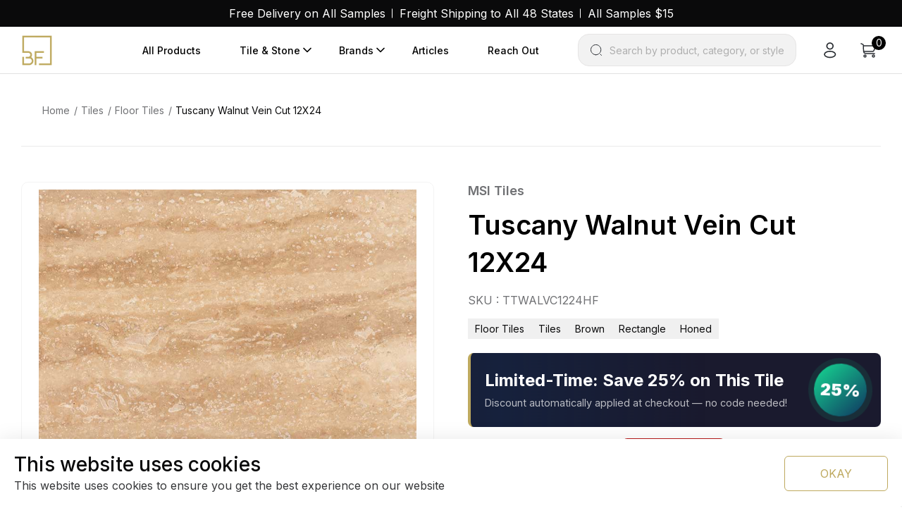

--- FILE ---
content_type: text/html; charset=UTF-8
request_url: https://beyondflooring.com/product/tuscany-walnut-vein-cut-12x24/
body_size: 28914
content:
<!doctype html>
<html lang="en-US">

<head>
    <meta charset="UTF-8">
    <meta name="viewport" content="width=device-width, initial-scale=1">
    <link rel="profile" href="https://gmpg.org/xfn/11">
    <title>Tuscany Walnut Vein Cut 12X24 - Beyond Flooring USA</title>
<meta name="robots" content="max-snippet:-1,max-image-preview:large,max-video-preview:-1" />
<link rel="canonical" href="https://beyondflooring.com/product/tuscany-walnut-vein-cut-12x24/" />
<meta name="description" content="Our Walnut Vein Cut Travertine Tile features warm beige and creamy walnut tones that blend together in harmony. Offered honed and filled in the popular 12×24…" />
<meta name="theme-color" content="#dbb857" />
<meta property="og:type" content="product" />
<meta property="og:locale" content="en_US" />
<meta property="og:site_name" content="Beyond Flooring USA" />
<meta property="og:title" content="Tuscany Walnut Vein Cut 12X24" />
<meta property="og:description" content="Our Walnut Vein Cut Travertine Tile features warm beige and creamy walnut tones that blend together in harmony. Offered honed and filled in the popular 12×24 size, these gorgeous modern tiles are…" />
<meta property="og:url" content="https://beyondflooring.com/product/tuscany-walnut-vein-cut-12x24/" />
<meta property="og:image" content="https://cdn.beyondflooring.com/uploads/2025/09/walnut-vein-cut-12x24-hf.jpg" />
<meta property="og:image:width" content="805" />
<meta property="og:image:height" content="805" />
<meta property="article:published_time" content="2025-09-02T01:49:17+00:00" />
<meta property="article:modified_time" content="2025-12-16T23:40:28+00:00" />
<meta name="twitter:card" content="summary_large_image" />
<meta name="twitter:title" content="Tuscany Walnut Vein Cut 12X24" />
<meta name="twitter:description" content="Our Walnut Vein Cut Travertine Tile features warm beige and creamy walnut tones that blend together in harmony. Offered honed and filled in the popular 12×24 size, these gorgeous modern tiles are…" />
<meta name="twitter:image" content="https://cdn.beyondflooring.com/uploads/2025/09/walnut-vein-cut-12x24-hf.jpg" />
<script type="application/ld+json">{"@context":"https://schema.org","@graph":[{"@type":"WebSite","@id":"https://beyondflooring.com/#/schema/WebSite","url":"https://beyondflooring.com/","name":"Beyond Flooring USA","description":"Home Renovations Supplies","inLanguage":"en-US","potentialAction":{"@type":"SearchAction","target":{"@type":"EntryPoint","urlTemplate":"https://beyondflooring.com/search/{search_term_string}/"},"query-input":"required name=search_term_string"},"publisher":{"@type":"Organization","@id":"https://beyondflooring.com/#/schema/Organization","name":"Beyond Flooring USA","url":"https://beyondflooring.com/","logo":{"@type":"ImageObject","url":"https://cdn.beyondflooring.com/uploads/2025/09/cropped-logo-scaled-1.png","contentUrl":"https://cdn.beyondflooring.com/uploads/2025/09/cropped-logo-scaled-1.png","width":512,"height":512,"contentSize":"7833"}}},{"@type":"WebPage","@id":"https://beyondflooring.com/product/tuscany-walnut-vein-cut-12x24/","url":"https://beyondflooring.com/product/tuscany-walnut-vein-cut-12x24/","name":"Tuscany Walnut Vein Cut 12X24 - Beyond Flooring USA","description":"Our Walnut Vein Cut Travertine Tile features warm beige and creamy walnut tones that blend together in harmony. Offered honed and filled in the popular 12×24…","inLanguage":"en-US","isPartOf":{"@id":"https://beyondflooring.com/#/schema/WebSite"},"breadcrumb":{"@type":"BreadcrumbList","@id":"https://beyondflooring.com/#/schema/BreadcrumbList","itemListElement":[{"@type":"ListItem","position":1,"item":"https://beyondflooring.com/","name":"Beyond Flooring USA"},{"@type":"ListItem","position":2,"item":"https://beyondflooring.com/shop/","name":"Shop"},{"@type":"ListItem","position":3,"item":"https://beyondflooring.com/tile-color/brown/","name":"Tile Color: brown"},{"@type":"ListItem","position":4,"name":"Tuscany Walnut Vein Cut 12X24"}]},"potentialAction":{"@type":"ReadAction","target":"https://beyondflooring.com/product/tuscany-walnut-vein-cut-12x24/"},"datePublished":"2025-09-02T01:49:17+00:00","dateModified":"2025-12-16T23:40:28+00:00"}]}</script>
<link rel='dns-prefetch' href='//cdn.jsdelivr.net' />
<link rel='dns-prefetch' href='//code.jquery.com' />
<link rel='dns-prefetch' href='//cdn.beyondflooring.com' />
<link rel="alternate" type="application/rss+xml" title="Beyond Flooring USA &raquo; Feed" href="https://beyondflooring.com/feed/" />
<link rel="alternate" type="application/rss+xml" title="Beyond Flooring USA &raquo; Comments Feed" href="https://beyondflooring.com/comments/feed/" />
<link rel="alternate" type="application/rss+xml" title="Beyond Flooring USA &raquo; Tuscany Walnut Vein Cut 12X24 Comments Feed" href="https://beyondflooring.com/product/tuscany-walnut-vein-cut-12x24/feed/" />
<link rel="alternate" title="oEmbed (JSON)" type="application/json+oembed" href="https://beyondflooring.com/wp-json/oembed/1.0/embed?url=https%3A%2F%2Fbeyondflooring.com%2Fproduct%2Ftuscany-walnut-vein-cut-12x24%2F" />
<link rel="alternate" title="oEmbed (XML)" type="text/xml+oembed" href="https://beyondflooring.com/wp-json/oembed/1.0/embed?url=https%3A%2F%2Fbeyondflooring.com%2Fproduct%2Ftuscany-walnut-vein-cut-12x24%2F&#038;format=xml" />
<style id='wp-img-auto-sizes-contain-inline-css'>
img:is([sizes=auto i],[sizes^="auto," i]){contain-intrinsic-size:3000px 1500px}
/*# sourceURL=wp-img-auto-sizes-contain-inline-css */
</style>
<style id='wp-emoji-styles-inline-css'>

	img.wp-smiley, img.emoji {
		display: inline !important;
		border: none !important;
		box-shadow: none !important;
		height: 1em !important;
		width: 1em !important;
		margin: 0 0.07em !important;
		vertical-align: -0.1em !important;
		background: none !important;
		padding: 0 !important;
	}
/*# sourceURL=wp-emoji-styles-inline-css */
</style>
<link rel='stylesheet' id='wp-block-library-css' href='https://beyondflooring.com/wp-includes/css/dist/block-library/style.min.css?ver=6.9' media='all' />
<style id='wp-block-paragraph-inline-css'>
.is-small-text{font-size:.875em}.is-regular-text{font-size:1em}.is-large-text{font-size:2.25em}.is-larger-text{font-size:3em}.has-drop-cap:not(:focus):first-letter{float:left;font-size:8.4em;font-style:normal;font-weight:100;line-height:.68;margin:.05em .1em 0 0;text-transform:uppercase}body.rtl .has-drop-cap:not(:focus):first-letter{float:none;margin-left:.1em}p.has-drop-cap.has-background{overflow:hidden}:root :where(p.has-background){padding:1.25em 2.375em}:where(p.has-text-color:not(.has-link-color)) a{color:inherit}p.has-text-align-left[style*="writing-mode:vertical-lr"],p.has-text-align-right[style*="writing-mode:vertical-rl"]{rotate:180deg}
/*# sourceURL=https://beyondflooring.com/wp-includes/blocks/paragraph/style.min.css */
</style>
<link rel='stylesheet' id='wc-blocks-style-css' href='https://beyondflooring.com/wp-content/plugins/woocommerce/assets/client/blocks/wc-blocks.css?ver=wc-10.4.3' media='all' />
<style id='global-styles-inline-css'>
:root{--wp--preset--aspect-ratio--square: 1;--wp--preset--aspect-ratio--4-3: 4/3;--wp--preset--aspect-ratio--3-4: 3/4;--wp--preset--aspect-ratio--3-2: 3/2;--wp--preset--aspect-ratio--2-3: 2/3;--wp--preset--aspect-ratio--16-9: 16/9;--wp--preset--aspect-ratio--9-16: 9/16;--wp--preset--color--black: #000000;--wp--preset--color--cyan-bluish-gray: #abb8c3;--wp--preset--color--white: #ffffff;--wp--preset--color--pale-pink: #f78da7;--wp--preset--color--vivid-red: #cf2e2e;--wp--preset--color--luminous-vivid-orange: #ff6900;--wp--preset--color--luminous-vivid-amber: #fcb900;--wp--preset--color--light-green-cyan: #7bdcb5;--wp--preset--color--vivid-green-cyan: #00d084;--wp--preset--color--pale-cyan-blue: #8ed1fc;--wp--preset--color--vivid-cyan-blue: #0693e3;--wp--preset--color--vivid-purple: #9b51e0;--wp--preset--gradient--vivid-cyan-blue-to-vivid-purple: linear-gradient(135deg,rgb(6,147,227) 0%,rgb(155,81,224) 100%);--wp--preset--gradient--light-green-cyan-to-vivid-green-cyan: linear-gradient(135deg,rgb(122,220,180) 0%,rgb(0,208,130) 100%);--wp--preset--gradient--luminous-vivid-amber-to-luminous-vivid-orange: linear-gradient(135deg,rgb(252,185,0) 0%,rgb(255,105,0) 100%);--wp--preset--gradient--luminous-vivid-orange-to-vivid-red: linear-gradient(135deg,rgb(255,105,0) 0%,rgb(207,46,46) 100%);--wp--preset--gradient--very-light-gray-to-cyan-bluish-gray: linear-gradient(135deg,rgb(238,238,238) 0%,rgb(169,184,195) 100%);--wp--preset--gradient--cool-to-warm-spectrum: linear-gradient(135deg,rgb(74,234,220) 0%,rgb(151,120,209) 20%,rgb(207,42,186) 40%,rgb(238,44,130) 60%,rgb(251,105,98) 80%,rgb(254,248,76) 100%);--wp--preset--gradient--blush-light-purple: linear-gradient(135deg,rgb(255,206,236) 0%,rgb(152,150,240) 100%);--wp--preset--gradient--blush-bordeaux: linear-gradient(135deg,rgb(254,205,165) 0%,rgb(254,45,45) 50%,rgb(107,0,62) 100%);--wp--preset--gradient--luminous-dusk: linear-gradient(135deg,rgb(255,203,112) 0%,rgb(199,81,192) 50%,rgb(65,88,208) 100%);--wp--preset--gradient--pale-ocean: linear-gradient(135deg,rgb(255,245,203) 0%,rgb(182,227,212) 50%,rgb(51,167,181) 100%);--wp--preset--gradient--electric-grass: linear-gradient(135deg,rgb(202,248,128) 0%,rgb(113,206,126) 100%);--wp--preset--gradient--midnight: linear-gradient(135deg,rgb(2,3,129) 0%,rgb(40,116,252) 100%);--wp--preset--font-size--small: 13px;--wp--preset--font-size--medium: 20px;--wp--preset--font-size--large: 36px;--wp--preset--font-size--x-large: 42px;--wp--preset--spacing--20: 0.44rem;--wp--preset--spacing--30: 0.67rem;--wp--preset--spacing--40: 1rem;--wp--preset--spacing--50: 1.5rem;--wp--preset--spacing--60: 2.25rem;--wp--preset--spacing--70: 3.38rem;--wp--preset--spacing--80: 5.06rem;--wp--preset--shadow--natural: 6px 6px 9px rgba(0, 0, 0, 0.2);--wp--preset--shadow--deep: 12px 12px 50px rgba(0, 0, 0, 0.4);--wp--preset--shadow--sharp: 6px 6px 0px rgba(0, 0, 0, 0.2);--wp--preset--shadow--outlined: 6px 6px 0px -3px rgb(255, 255, 255), 6px 6px rgb(0, 0, 0);--wp--preset--shadow--crisp: 6px 6px 0px rgb(0, 0, 0);}:where(.is-layout-flex){gap: 0.5em;}:where(.is-layout-grid){gap: 0.5em;}body .is-layout-flex{display: flex;}.is-layout-flex{flex-wrap: wrap;align-items: center;}.is-layout-flex > :is(*, div){margin: 0;}body .is-layout-grid{display: grid;}.is-layout-grid > :is(*, div){margin: 0;}:where(.wp-block-columns.is-layout-flex){gap: 2em;}:where(.wp-block-columns.is-layout-grid){gap: 2em;}:where(.wp-block-post-template.is-layout-flex){gap: 1.25em;}:where(.wp-block-post-template.is-layout-grid){gap: 1.25em;}.has-black-color{color: var(--wp--preset--color--black) !important;}.has-cyan-bluish-gray-color{color: var(--wp--preset--color--cyan-bluish-gray) !important;}.has-white-color{color: var(--wp--preset--color--white) !important;}.has-pale-pink-color{color: var(--wp--preset--color--pale-pink) !important;}.has-vivid-red-color{color: var(--wp--preset--color--vivid-red) !important;}.has-luminous-vivid-orange-color{color: var(--wp--preset--color--luminous-vivid-orange) !important;}.has-luminous-vivid-amber-color{color: var(--wp--preset--color--luminous-vivid-amber) !important;}.has-light-green-cyan-color{color: var(--wp--preset--color--light-green-cyan) !important;}.has-vivid-green-cyan-color{color: var(--wp--preset--color--vivid-green-cyan) !important;}.has-pale-cyan-blue-color{color: var(--wp--preset--color--pale-cyan-blue) !important;}.has-vivid-cyan-blue-color{color: var(--wp--preset--color--vivid-cyan-blue) !important;}.has-vivid-purple-color{color: var(--wp--preset--color--vivid-purple) !important;}.has-black-background-color{background-color: var(--wp--preset--color--black) !important;}.has-cyan-bluish-gray-background-color{background-color: var(--wp--preset--color--cyan-bluish-gray) !important;}.has-white-background-color{background-color: var(--wp--preset--color--white) !important;}.has-pale-pink-background-color{background-color: var(--wp--preset--color--pale-pink) !important;}.has-vivid-red-background-color{background-color: var(--wp--preset--color--vivid-red) !important;}.has-luminous-vivid-orange-background-color{background-color: var(--wp--preset--color--luminous-vivid-orange) !important;}.has-luminous-vivid-amber-background-color{background-color: var(--wp--preset--color--luminous-vivid-amber) !important;}.has-light-green-cyan-background-color{background-color: var(--wp--preset--color--light-green-cyan) !important;}.has-vivid-green-cyan-background-color{background-color: var(--wp--preset--color--vivid-green-cyan) !important;}.has-pale-cyan-blue-background-color{background-color: var(--wp--preset--color--pale-cyan-blue) !important;}.has-vivid-cyan-blue-background-color{background-color: var(--wp--preset--color--vivid-cyan-blue) !important;}.has-vivid-purple-background-color{background-color: var(--wp--preset--color--vivid-purple) !important;}.has-black-border-color{border-color: var(--wp--preset--color--black) !important;}.has-cyan-bluish-gray-border-color{border-color: var(--wp--preset--color--cyan-bluish-gray) !important;}.has-white-border-color{border-color: var(--wp--preset--color--white) !important;}.has-pale-pink-border-color{border-color: var(--wp--preset--color--pale-pink) !important;}.has-vivid-red-border-color{border-color: var(--wp--preset--color--vivid-red) !important;}.has-luminous-vivid-orange-border-color{border-color: var(--wp--preset--color--luminous-vivid-orange) !important;}.has-luminous-vivid-amber-border-color{border-color: var(--wp--preset--color--luminous-vivid-amber) !important;}.has-light-green-cyan-border-color{border-color: var(--wp--preset--color--light-green-cyan) !important;}.has-vivid-green-cyan-border-color{border-color: var(--wp--preset--color--vivid-green-cyan) !important;}.has-pale-cyan-blue-border-color{border-color: var(--wp--preset--color--pale-cyan-blue) !important;}.has-vivid-cyan-blue-border-color{border-color: var(--wp--preset--color--vivid-cyan-blue) !important;}.has-vivid-purple-border-color{border-color: var(--wp--preset--color--vivid-purple) !important;}.has-vivid-cyan-blue-to-vivid-purple-gradient-background{background: var(--wp--preset--gradient--vivid-cyan-blue-to-vivid-purple) !important;}.has-light-green-cyan-to-vivid-green-cyan-gradient-background{background: var(--wp--preset--gradient--light-green-cyan-to-vivid-green-cyan) !important;}.has-luminous-vivid-amber-to-luminous-vivid-orange-gradient-background{background: var(--wp--preset--gradient--luminous-vivid-amber-to-luminous-vivid-orange) !important;}.has-luminous-vivid-orange-to-vivid-red-gradient-background{background: var(--wp--preset--gradient--luminous-vivid-orange-to-vivid-red) !important;}.has-very-light-gray-to-cyan-bluish-gray-gradient-background{background: var(--wp--preset--gradient--very-light-gray-to-cyan-bluish-gray) !important;}.has-cool-to-warm-spectrum-gradient-background{background: var(--wp--preset--gradient--cool-to-warm-spectrum) !important;}.has-blush-light-purple-gradient-background{background: var(--wp--preset--gradient--blush-light-purple) !important;}.has-blush-bordeaux-gradient-background{background: var(--wp--preset--gradient--blush-bordeaux) !important;}.has-luminous-dusk-gradient-background{background: var(--wp--preset--gradient--luminous-dusk) !important;}.has-pale-ocean-gradient-background{background: var(--wp--preset--gradient--pale-ocean) !important;}.has-electric-grass-gradient-background{background: var(--wp--preset--gradient--electric-grass) !important;}.has-midnight-gradient-background{background: var(--wp--preset--gradient--midnight) !important;}.has-small-font-size{font-size: var(--wp--preset--font-size--small) !important;}.has-medium-font-size{font-size: var(--wp--preset--font-size--medium) !important;}.has-large-font-size{font-size: var(--wp--preset--font-size--large) !important;}.has-x-large-font-size{font-size: var(--wp--preset--font-size--x-large) !important;}
/*# sourceURL=global-styles-inline-css */
</style>

<style id='classic-theme-styles-inline-css'>
/*! This file is auto-generated */
.wp-block-button__link{color:#fff;background-color:#32373c;border-radius:9999px;box-shadow:none;text-decoration:none;padding:calc(.667em + 2px) calc(1.333em + 2px);font-size:1.125em}.wp-block-file__button{background:#32373c;color:#fff;text-decoration:none}
/*# sourceURL=/wp-includes/css/classic-themes.min.css */
</style>
<link rel='stylesheet' id='contact-form-7-css' href='https://beyondflooring.com/wp-content/plugins/contact-form-7/includes/css/styles.css?ver=6.1.4' media='all' />
<link rel='stylesheet' id='woo-freight-shipping-css' href='https://beyondflooring.com/wp-content/plugins/woo-freight-shipping/public/css/woo-freight-shipping-public.css?ver=1.1.0' media='all' />
<link rel='stylesheet' id='photoswipe-css' href='https://beyondflooring.com/wp-content/plugins/woocommerce/assets/css/photoswipe/photoswipe.min.css?ver=10.4.3' media='all' />
<link rel='stylesheet' id='photoswipe-default-skin-css' href='https://beyondflooring.com/wp-content/plugins/woocommerce/assets/css/photoswipe/default-skin/default-skin.min.css?ver=10.4.3' media='all' />
<link rel='stylesheet' id='woocommerce-layout-css' href='https://beyondflooring.com/wp-content/plugins/woocommerce/assets/css/woocommerce-layout.css?ver=10.4.3' media='all' />
<link rel='stylesheet' id='woocommerce-smallscreen-css' href='https://beyondflooring.com/wp-content/plugins/woocommerce/assets/css/woocommerce-smallscreen.css?ver=10.4.3' media='only screen and (max-width: 768px)' />
<link rel='stylesheet' id='woocommerce-general-css' href='https://beyondflooring.com/wp-content/plugins/woocommerce/assets/css/woocommerce.css?ver=10.4.3' media='all' />
<style id='woocommerce-inline-inline-css'>
.woocommerce form .form-row .required { visibility: visible; }
/*# sourceURL=woocommerce-inline-inline-css */
</style>
<link rel='stylesheet' id='brands-styles-css' href='https://beyondflooring.com/wp-content/plugins/woocommerce/assets/css/brands.css?ver=10.4.3' media='all' />
<link rel='stylesheet' id='bootstrap-style-css' href='https://beyondflooring.com/wp-content/themes/beyond-flooring-2026/libraries/bootstrap/css/bootstrap.min.css?ver=5.3.0' media='all' />
<link rel='stylesheet' id='jquery-ui-css-css' href='https://code.jquery.com/ui/1.13.2/themes/base/jquery-ui.css?ver=1.13.2' media='all' />
<link rel='stylesheet' id='swiper-bundle-css' href='https://cdn.jsdelivr.net/npm/swiper@11/swiper-bundle.min.css?ver=11.2.10' media='all' />
<link rel='stylesheet' id='main-css-css' href='https://beyondflooring.com/wp-content/themes/beyond-flooring-2026/css/beyond/main.css?ver=1769750010' media='all' />
<link rel='stylesheet' id='binary-fabric-style-css' href='https://beyondflooring.com/wp-content/themes/beyond-flooring-2026/style.css?ver=1769750010' media='all' />
<script src="https://beyondflooring.com/wp-includes/js/dist/hooks.min.js?ver=dd5603f07f9220ed27f1" id="wp-hooks-js"></script>
<script src="https://beyondflooring.com/wp-includes/js/jquery/jquery.min.js?ver=3.7.1" id="jquery-core-js"></script>
<script src="https://beyondflooring.com/wp-includes/js/jquery/jquery-migrate.min.js?ver=3.4.1" id="jquery-migrate-js"></script>
<script src="https://beyondflooring.com/wp-content/plugins/woo-freight-shipping/public/js/woo-freight-shipping-public.js?ver=1.1.0" id="woo-freight-shipping-js"></script>
<script src="https://beyondflooring.com/wp-content/plugins/woocommerce/assets/js/jquery-blockui/jquery.blockUI.min.js?ver=2.7.0-wc.10.4.3" id="wc-jquery-blockui-js" defer data-wp-strategy="defer"></script>
<script id="wc-add-to-cart-js-extra">
var wc_add_to_cart_params = {"ajax_url":"/wp-admin/admin-ajax.php","wc_ajax_url":"/?wc-ajax=%%endpoint%%","i18n_view_cart":"View cart","cart_url":"https://beyondflooring.com/cart/","is_cart":"","cart_redirect_after_add":"no"};
//# sourceURL=wc-add-to-cart-js-extra
</script>
<script src="https://beyondflooring.com/wp-content/plugins/woocommerce/assets/js/frontend/add-to-cart.min.js?ver=10.4.3" id="wc-add-to-cart-js" defer data-wp-strategy="defer"></script>
<script src="https://beyondflooring.com/wp-content/plugins/woocommerce/assets/js/flexslider/jquery.flexslider.min.js?ver=2.7.2-wc.10.4.3" id="wc-flexslider-js" defer data-wp-strategy="defer"></script>
<script src="https://beyondflooring.com/wp-content/plugins/woocommerce/assets/js/photoswipe/photoswipe.min.js?ver=4.1.1-wc.10.4.3" id="wc-photoswipe-js" defer data-wp-strategy="defer"></script>
<script src="https://beyondflooring.com/wp-content/plugins/woocommerce/assets/js/photoswipe/photoswipe-ui-default.min.js?ver=4.1.1-wc.10.4.3" id="wc-photoswipe-ui-default-js" defer data-wp-strategy="defer"></script>
<script id="wc-single-product-js-extra">
var wc_single_product_params = {"i18n_required_rating_text":"Please select a rating","i18n_rating_options":["1 of 5 stars","2 of 5 stars","3 of 5 stars","4 of 5 stars","5 of 5 stars"],"i18n_product_gallery_trigger_text":"View full-screen image gallery","review_rating_required":"yes","flexslider":{"rtl":false,"animation":"slide","smoothHeight":true,"directionNav":false,"controlNav":"thumbnails","slideshow":false,"animationSpeed":500,"animationLoop":false,"allowOneSlide":false},"zoom_enabled":"","zoom_options":[],"photoswipe_enabled":"1","photoswipe_options":{"shareEl":false,"closeOnScroll":false,"history":false,"hideAnimationDuration":0,"showAnimationDuration":0},"flexslider_enabled":"1"};
//# sourceURL=wc-single-product-js-extra
</script>
<script src="https://beyondflooring.com/wp-content/plugins/woocommerce/assets/js/frontend/single-product.min.js?ver=10.4.3" id="wc-single-product-js" defer data-wp-strategy="defer"></script>
<script src="https://beyondflooring.com/wp-content/plugins/woocommerce/assets/js/js-cookie/js.cookie.min.js?ver=2.1.4-wc.10.4.3" id="wc-js-cookie-js" defer data-wp-strategy="defer"></script>
<script id="woocommerce-js-extra">
var woocommerce_params = {"ajax_url":"/wp-admin/admin-ajax.php","wc_ajax_url":"/?wc-ajax=%%endpoint%%","i18n_password_show":"Show password","i18n_password_hide":"Hide password"};
//# sourceURL=woocommerce-js-extra
</script>
<script src="https://beyondflooring.com/wp-content/plugins/woocommerce/assets/js/frontend/woocommerce.min.js?ver=10.4.3" id="woocommerce-js" defer data-wp-strategy="defer"></script>
<script id="wpm-js-extra">
var wpm = {"ajax_url":"https://beyondflooring.com/wp-admin/admin-ajax.php","root":"https://beyondflooring.com/wp-json/","nonce_wp_rest":"a3ead6cdb6","nonce_ajax":"ac865e8948"};
//# sourceURL=wpm-js-extra
</script>
<script type="text/pmw-lazy" src="https://beyondflooring.com/wp-content/plugins/pixel-manager-pro-for-woocommerce/js/public/pro/wpm-public__premium_only.p1.min.js?ver=1.54.1" id="wpm-js"></script>
<script src="https://beyondflooring.com/wp-content/plugins/pixel-manager-pro-for-woocommerce/js/public/pro/pmw-lazy__premium_only.js?ver=1.54.1" id="pmw-lazy-js"></script>
<link rel="https://api.w.org/" href="https://beyondflooring.com/wp-json/" /><link rel="alternate" title="JSON" type="application/json" href="https://beyondflooring.com/wp-json/wp/v2/product/13398" /><link rel="EditURI" type="application/rsd+xml" title="RSD" href="https://beyondflooring.com/xmlrpc.php?rsd" />
<link rel="pingback" href="https://beyondflooring.com/xmlrpc.php">     <!-- Google Tag Manager -->
     <script>(function(w,d,s,l,i){w[l]=w[l]||[];w[l].push({'gtm.start':
     new Date().getTime(),event:'gtm.js'});var f=d.getElementsByTagName(s)[0],
     j=d.createElement(s),dl=l!='dataLayer'?'&l='+l:'';j.async=true;j.src=
     'https://www.googletagmanager.com/gtm.js?id='+i+dl;f.parentNode.insertBefore(j,f);
     })(window,document,'script','dataLayer','GTM-MRWMT8H');</script>
     <!-- End Google Tag Manager -->    <script src="https://apis.google.com/js/platform.js?onload=renderBadge" async defer></script>

    <script>
    window.renderBadge = function() {
        var ratingBadgeContainer = document.createElement("div");
        document.body.appendChild(ratingBadgeContainer);
        window.gapi.load('ratingbadge', function() {
        window.gapi.ratingbadge.render(ratingBadgeContainer, {"merchant_id": 517182612});
        });
    }
    </script>	<noscript><style>.woocommerce-product-gallery{ opacity: 1 !important; }</style></noscript>
	
<!-- START Pixel Manager for WooCommerce -->

		<script>

			window.wpmDataLayer = window.wpmDataLayer || {};
			window.wpmDataLayer = Object.assign(window.wpmDataLayer, {"cart":{},"cart_item_keys":{},"version":{"number":"1.54.1","pro":true,"eligible_for_updates":true,"distro":"fms","beta":false,"show":true},"pixels":{"google":{"linker":{"settings":null},"user_id":false,"ads":{"conversion_ids":{"AW-10805811998":"xslMCJeF2oUDEJ62zqAo"},"dynamic_remarketing":{"status":true,"id_type":"sku","send_events_with_parent_ids":true},"google_business_vertical":"retail","phone_conversion_number":"","phone_conversion_label":""},"analytics":{"ga4":{"measurement_id":"G-HL69MR5326","parameters":{},"mp_active":false,"debug_mode":false,"page_load_time_tracking":false},"id_type":"post_id"},"tag_id":"AW-10805811998","tag_id_suppressed":[],"tag_gateway":{"measurement_path":""},"tcf_support":false,"consent_mode":{"is_active":false,"wait_for_update":500,"ads_data_redaction":false,"url_passthrough":true}},"facebook":{"pixel_id":"280480184256796","dynamic_remarketing":{"id_type":"sku"},"capi":false,"advanced_matching":false,"exclusion_patterns":[],"fbevents_js_url":"https://connect.facebook.net/en_US/fbevents.js"}},"shop":{"list_name":"Product | Tuscany Walnut Vein Cut 12X24","list_id":"product_tuscany-walnut-vein-cut-12x24","page_type":"product","product_type":"simple","currency":"USD","selectors":{"addToCart":[],"beginCheckout":[]},"order_duplication_prevention":true,"view_item_list_trigger":{"test_mode":false,"background_color":"green","opacity":0.5,"repeat":true,"timeout":1000,"threshold":0.8},"variations_output":true,"session_active":false},"page":{"id":13398,"title":"Tuscany Walnut Vein Cut 12X24","type":"product","categories":[],"parent":{"id":0,"title":"Tuscany Walnut Vein Cut 12X24","type":"product","categories":[]}},"general":{"user_logged_in":false,"scroll_tracking_thresholds":[],"page_id":13398,"exclude_domains":[],"server_2_server":{"active":true,"user_agent_exclude_patterns":[],"ip_exclude_list":[],"pageview_event_s2s":{"is_active":false,"pixels":["facebook"]}},"consent_management":{"explicit_consent":false},"lazy_load_pmw":true,"chunk_base_path":"https://beyondflooring.com/wp-content/plugins/pixel-manager-pro-for-woocommerce/js/public/pro/","modules":{"load_deprecated_functions":true}}});

		</script>

		
<!-- END Pixel Manager for WooCommerce -->
			<meta name="pm-dataLayer-meta" content="13398" class="wpmProductId"
				  data-id="13398">
					<script>
			(window.wpmDataLayer = window.wpmDataLayer || {}).products                = window.wpmDataLayer.products || {};
			window.wpmDataLayer.products[13398] = {"id":"13398","sku":"TTWALVC1224HF","price":20.47,"brand":"MSI Tiles","quantity":1,"dyn_r_ids":{"post_id":"13398","sku":"TTWALVC1224HF","gpf":"woocommerce_gpf_13398","gla":"gla_13398"},"is_variable":false,"type":"simple","name":"Tuscany Walnut Vein Cut 12X24","category":["Floor Tiles","Tiles"],"is_variation":false};
					</script>
		<link rel="icon" href="https://cdn.beyondflooring.com/uploads/2025/09/cropped-logo-scaled-1-60x60.png" sizes="32x32" />
<link rel="icon" href="https://cdn.beyondflooring.com/uploads/2025/09/cropped-logo-scaled-1.png" sizes="192x192" />
<link rel="apple-touch-icon" href="https://cdn.beyondflooring.com/uploads/2025/09/cropped-logo-scaled-1.png" />
<meta name="msapplication-TileImage" content="https://cdn.beyondflooring.com/uploads/2025/09/cropped-logo-scaled-1.png" />
		<style id="wp-custom-css">
			.wc-block-components-checkout-order-summary__content .wc-block-components-product-metadata__description,
.wp-block-woocommerce-filled-cart-block .wc-block-components-product-metadata__description{
  display: none;
}		</style>
		<link rel='stylesheet' id='wc-braintree-styles-css' href='https://beyondflooring.com/wp-content/plugins/woo-payment-gateway/assets/css/braintree.min.css?ver=3.2.81' media='all' />
</head>

<body class="wp-singular product-template-default single single-product postid-13398 wp-theme-beyond-flooring-2026 theme-beyond-flooring-2026 wc-braintree-body woocommerce woocommerce-page woocommerce-no-js woocommerce-active">
         <!-- Google Tag Manager (noscript) -->
     <noscript><iframe src="https://www.googletagmanager.com/ns.html?id=GTM-MRWMT8H"
             height="0" width="0" style="display:none;visibility:hidden"></iframe></noscript>
     <!-- End Google Tag Manager (noscript) -->    
    <div class="wrapper" id="wrapper">
        <a class="skip-link screen-reader-text" href="#primary">Skip to content</a>
        

    <!-- topbar style start -->
    <div class="topbar__style">
        <div class="custom-container">
            <ul class="d-flex justify-content-center topbar__list flex-wrap">
                                    <li>
                        <a href="/#"
                            target="">Free Delivery on All Samples</a>
                    </li>
                                    <li>
                        <a href="/#"
                            target="">Freight Shipping to All 48 States</a>
                    </li>
                                    <li>
                        <a href="/#"
                            target="">All Samples $15</a>
                    </li>
                            </ul>
        </div>
    </div>
    <!-- topbar style end -->

<script>
    document.addEventListener('DOMContentLoaded', function() {
        document.querySelectorAll('.nav_search__button-2')?.forEach((item) => {
            item.addEventListener('click', () => {
                //console.log('Button clicked');
                const inputElement = document.getElementById('beyond-live-search');
                if (inputElement) {
                    inputElement.focus();
                    //console.log('Input focused');
                    //console.log(inputElement);
                } else {
                    //console.error('Input element not found');
                }
            });
        });
    });
</script>

<!-- header style start -->
<header class="header__style header-area">
    <div class="custom-container">
        <div class="d-flex justify-content-between align-items-center">
            <div class="nav-logo flex-shrink-0">
                                    <a href="https://beyondflooring.com" id="logo" title="Beyond Flooring USA">
                        <img src="https://cdn.beyondflooring.com/uploads/2025/09/cropped-logo-scaled-1.png" alt="Beyond Flooring USA" />
                    </a>
                            </div>
            <div class="flex-grow-1 d-flex justify-content-end align-items-center">
                <nav class="main-navigation" id="main_nav">
                    <div class="sidebar__logo d-xl-none">
                                                    <a href="https://beyondflooring.com" id="logo" title="Beyond Flooring USA">
                                <img src="https://cdn.beyondflooring.com/uploads/2025/09/cropped-logo-scaled-1.png" alt="Beyond Flooring USA" />
                            </a>
                                            </div>

                    <ul class="navigation"><li id="menu-item-15827" class="menu-item"><a href="https://beyondflooring.com/shop/">All Products</a></li>
<li id="menu-item-15809" class="menu-item has-submenu"><a href="#">Tile &#038; Stone</a><i class="dropdown__icon">+</i>
<ul class="sub-menu">
	<li id="menu-item-15821" class="menu-item"><a href="https://beyondflooring.com/product-category/tiles/floor-tiles/">Floor Tiles</a></li>
	<li id="menu-item-15822" class="menu-item"><a href="https://beyondflooring.com/product-category/tiles/wall-tiles/">Wall Tiles</a></li>
	<li id="menu-item-15823" class="menu-item"><a href="https://beyondflooring.com/product-category/tiles/porcelain/">Porcelain</a></li>
	<li id="menu-item-15824" class="menu-item"><a href="https://beyondflooring.com/product-category/tiles/mosaic/">Mosaic</a></li>
	<li id="menu-item-15825" class="menu-item"><a href="https://beyondflooring.com/product-category/tiles/stone/">Stone</a></li>
	<li id="menu-item-15826" class="menu-item"><a href="https://beyondflooring.com/product-category/tiles/marble/">Marble</a></li>
</ul>
</li>
<li id="menu-item-15820" class="menu-item has-submenu"><a href="#">Brands</a><i class="dropdown__icon">+</i>
<ul class="sub-menu">
	<li id="menu-item-15810" class="menu-item"><a href="https://beyondflooring.com/brand/bedrosians-tile-stone/">Bedrosians Tile &amp; Stone</a></li>
	<li id="menu-item-15811" class="menu-item"><a href="https://beyondflooring.com/brand/elysium-tiles/">Elysium Tiles</a></li>
	<li id="menu-item-15812" class="menu-item"><a href="https://beyondflooring.com/brand/somertile/">SomerTile</a></li>
	<li id="menu-item-15813" class="menu-item"><a href="https://beyondflooring.com/brand/roca-tile-usa/">Roca Tile USA</a></li>
	<li id="menu-item-15814" class="menu-item"><a href="https://beyondflooring.com/brand/msi-tiles/">MSI Tiles</a></li>
	<li id="menu-item-15815" class="menu-item"><a href="https://beyondflooring.com/brand/mir-mosaic/">Mir Mosaic</a></li>
	<li id="menu-item-15816" class="menu-item"><a href="https://beyondflooring.com/brand/glazzio-tiles/">Glazzio Tiles</a></li>
	<li id="menu-item-15817" class="menu-item"><a href="https://beyondflooring.com/brand/dawn-kitchen-bath-products/">Dawn Kitchen &amp; Bath Products</a></li>
	<li id="menu-item-15818" class="menu-item"><a href="https://beyondflooring.com/brand/daltile/">Daltile</a></li>
	<li id="menu-item-15819" class="menu-item"><a href="https://beyondflooring.com/brand/castelli-marble/">Castelli Marble</a></li>
</ul>
</li>
<li id="menu-item-15807" class="menu-item"><a href="https://beyondflooring.com/blog/">Articles</a></li>
<li id="menu-item-15806" class="menu-item"><a href="https://beyondflooring.com/contact-us/">Reach Out</a></li>
</ul>                </nav>

                <button type="button" class="nav_search__button-2 live-search-button">
                    <svg width="20" height="20" viewBox="0 0 18 18" fill="none" xmlns="http://www.w3.org/2000/svg">
                        <path
                            d="M8.625 15.75C12.56 15.75 15.75 12.56 15.75 8.625C15.75 4.68997 12.56 1.5 8.625 1.5C4.68997 1.5 1.5 4.68997 1.5 8.625C1.5 12.56 4.68997 15.75 8.625 15.75Z"
                            stroke="#292D32" stroke-linecap="round" stroke-linejoin="round" />
                        <path d="M16.5 16.5L15 15" stroke="#292D32" stroke-linecap="round" stroke-linejoin="round" />
                    </svg>
                    <span>Search by product, category, or style</span>
                </button>


                <ul class="nav__actions d-flex align-items">
                    <li class="position-relative">
                        <button class="common_dropdown__btn">
                            <svg width="24" height="24" viewBox="0 0 24 24" fill="none"
                                xmlns="http://www.w3.org/2000/svg">
                                <path fill-rule="evenodd" clip-rule="evenodd"
                                    d="M11.75 1.25C8.87277 1.25 6.54032 3.53226 6.54032 6.34756C6.54032 9.16287 8.87277 11.4451 11.75 11.4451C14.6272 11.4451 16.9597 9.16287 16.9597 6.34756C16.9597 3.53226 14.6272 1.25 11.75 1.25ZM8.18548 6.34756C8.18548 4.4213 9.78137 2.85976 11.75 2.85976C13.7186 2.85976 15.3145 4.4213 15.3145 6.34756C15.3145 8.27382 13.7186 9.83537 11.75 9.83537C9.78137 9.83537 8.18548 8.27382 8.18548 6.34756Z"
                                    fill="#292D32" />
                                <path fill-rule="evenodd" clip-rule="evenodd"
                                    d="M11.75 13.0549C9.51331 13.0549 7.44792 13.5601 5.91313 14.4182C4.40161 15.2634 3.25 16.5536 3.25 18.1524C3.25 19.7513 4.40161 21.0415 5.91313 21.8867C7.44792 22.7448 9.51331 23.25 11.75 23.25C13.9867 23.25 16.0521 22.7448 17.5869 21.8867C19.0984 21.0415 20.25 19.7513 20.25 18.1524C20.25 16.5536 19.0984 15.2634 17.5869 14.4182C16.0521 13.5601 13.9867 13.0549 11.75 13.0549ZM4.89516 18.1524C4.89516 17.3805 5.4622 16.5244 6.72936 15.8159C7.97325 15.1204 9.74657 14.6646 11.75 14.6646C13.7534 14.6646 15.5268 15.1204 16.7706 15.8159C18.0378 16.5244 18.6048 17.3805 18.6048 18.1524C18.6048 18.9243 18.0378 19.7805 16.7706 20.489C15.5268 21.1845 13.7534 21.6402 11.75 21.6402C9.74657 21.6402 7.97325 21.1845 6.72936 20.489C5.4622 19.7805 4.89516 18.9243 4.89516 18.1524Z"
                                    fill="#292D32" />
                            </svg>
                        </button>
                        <div class="common__dropdown">
                                                            <ul>
                                    <li><a href="https://beyondflooring.com/my-account/"
                                            class="btn__primary verient-2 d-block" title="Log In">LOGIN / SIGN UP</a></li>
                                </ul>
                                                        <!-- Button trigger modal -->

                        </div>
                    </li>
                                            <li>
                            		<div class="cart-wrap">
			<div class="mini-cart-overlay"></div>
			<ul id="site-header-cart" class="site-header-cart">
				<li class="">
					<button class="open-mini-cart">
					<svg width="24" height="24" viewBox="0 0 24 24" fill="none" xmlns="http://www.w3.org/2000/svg">
						<path d="M2 3L2.29608 3.0989C3.77141 3.59171 4.50908 3.83812 4.93101 4.42475C5.35294 5.01138 5.35294 5.79059 5.35294 7.349V10.28C5.35294 13.4478 5.35294 15.0318 6.33499 16.0159C7.31705 17 8.89764 17 12.0588 17H21" stroke="#292D32" stroke-width="1.5" stroke-linecap="round"/>
						<path d="M7.5 19C8.32843 19 9 19.6716 9 20.5C9 21.3284 8.32843 22 7.5 22C6.67157 22 6 21.3284 6 20.5C6 19.6716 6.67157 19 7.5 19Z" stroke="#292D32" stroke-width="1.5"/>
						<path d="M19.5 19.0001C20.3284 19.0001 21 19.6716 21 20.5001C21 21.3285 20.3284 22.0001 19.5 22.0001C18.6716 22.0001 18 21.3285 18 20.5001C18 19.6716 18.6716 19.0001 19.5 19.0001Z" stroke="#292D32" stroke-width="1.5"/>
						<path d="M5 6H17.8394C20.1436 6 21.2957 6 21.7943 6.77059C22.2928 7.54117 21.839 8.6205 20.9313 10.7792L20.4507 11.922C20.0269 12.9298 19.815 13.4337 19.3938 13.7169C18.9725 14 18.4346 14 17.3588 14H5" stroke="#292D32" stroke-width="1.5"/>
						</svg>

								<span class="cart-count">0</span>
						</button>
				</li>
				<li>
					<div class="widget woocommerce widget_shopping_cart"><h2 class="widgettitle">Cart</h2><div class="widget_shopping_cart_content"></div></div>				</li>
			</ul>
		</div>


                        </li>
                                    </ul>
                <button class="hamburger-menu d-xl-none" id="hamburger_menu" aria-label="Main Menu">
                    <svg width="40" height="40" viewBox="0 0 100 100">
                        <path class="line line1"
                            d="M 20,29.000046 H 80.000231 C 80.000231,29.000046 94.498839,28.817352 94.532987,66.711331 94.543142,77.980673 90.966081,81.670246 85.259173,81.668997 79.552261,81.667751 75.000211,74.999942 75.000211,74.999942 L 25.000021,25.000058" />
                        <path class="line line2" d="M 20,50 H 80" />
                        <path class="line line3"
                            d="M 20,70.999954 H 80.000231 C 80.000231,70.999954 94.498839,71.182648 94.532987,33.288669 94.543142,22.019327 90.966081,18.329754 85.259173,18.331003 79.552261,18.332249 75.000211,25.000058 75.000211,25.000058 L 25.000021,74.999942" />
                    </svg>
                </button>
            </div>
        </div>
    </div>
</header>
<!-- header style End -->        <!-- <main class="main-container"> -->
        
	<div id="primary" class="content-area"><main id="main" class="site-main" role="main"><nav class="woocommerce-breadcrumb" aria-label="Breadcrumb"><a href="https://beyondflooring.com">Home</a>&nbsp;&#47;&nbsp;<a href="https://beyondflooring.com/product-category/tiles/">Tiles</a>&nbsp;&#47;&nbsp;<a href="https://beyondflooring.com/product-category/tiles/floor-tiles/">Floor Tiles</a>&nbsp;&#47;&nbsp;Tuscany Walnut Vein Cut 12X24</nav>
					
			<div class="breadcrumb__style"><div class="custom-container"><ul class="breadcrumb__list"><li><a class="breadcrumb-link" href="https://beyondflooring.com">Home</a></li><li><a class="breadcrumb-link" href="https://beyondflooring.com/product-category/tiles/">Tiles</a></li><li><a class="breadcrumb-link" href="https://beyondflooring.com/product-category/tiles/floor-tiles/">Floor Tiles</a></li><li><a class="breadcrumb-link active__page" role="link" aria-disabled="true">Tuscany Walnut Vein Cut 12X24</a></li></ul></div></div><div class="woocommerce-notices-wrapper"></div><div id="product-13398" class="product type-product post-13398 status-publish first instock product_cat-floor-tiles product_cat-tiles has-post-thumbnail sale taxable shipping-taxable purchasable product-type-simple">

	
	<span class="onsale">Sale!</span>
	<div class="woocommerce-product-gallery woocommerce-product-gallery--with-images woocommerce-product-gallery--columns-4 images" data-columns="4" style="opacity: 0; transition: opacity .25s ease-in-out;">
	<div class="woocommerce-product-gallery__wrapper">
		<div data-thumb="https://cdn.beyondflooring.com/uploads/2025/09/walnut-vein-cut-12x24-hf-100x100.jpg" data-thumb-alt="Tuscany Walnut Vein Cut 12X24" data-thumb-srcset="https://cdn.beyondflooring.com/uploads/2025/09/walnut-vein-cut-12x24-hf-100x100.jpg 100w, https://cdn.beyondflooring.com/uploads/2025/09/walnut-vein-cut-12x24-hf-512x512.jpg 512w, https://cdn.beyondflooring.com/uploads/2025/09/walnut-vein-cut-12x24-hf.jpg 805w"  data-thumb-sizes="(max-width: 100px) 100vw, 100px" class="woocommerce-product-gallery__image"><a href="https://cdn.beyondflooring.com/uploads/2025/09/walnut-vein-cut-12x24-hf.jpg"><img width="805" height="805" src="https://cdn.beyondflooring.com/uploads/2025/09/walnut-vein-cut-12x24-hf.jpg" class="wp-post-image" alt="Tuscany Walnut Vein Cut 12X24" data-caption="" data-src="https://cdn.beyondflooring.com/uploads/2025/09/walnut-vein-cut-12x24-hf.jpg" data-large_image="https://cdn.beyondflooring.com/uploads/2025/09/walnut-vein-cut-12x24-hf.jpg" data-large_image_width="805" data-large_image_height="805" decoding="async" fetchpriority="high" srcset="https://cdn.beyondflooring.com/uploads/2025/09/walnut-vein-cut-12x24-hf.jpg 805w, https://cdn.beyondflooring.com/uploads/2025/09/walnut-vein-cut-12x24-hf-512x512.jpg 512w, https://cdn.beyondflooring.com/uploads/2025/09/walnut-vein-cut-12x24-hf-100x100.jpg 100w" sizes="(max-width: 805px) 100vw, 805px" /></a></div><div data-thumb="https://cdn.beyondflooring.com/uploads/2025/09/walnut-vein-cut-travertine-100x100.jpg" data-thumb-alt="Tuscany Walnut Vein Cut 12X24 - Image 2" data-thumb-srcset="https://cdn.beyondflooring.com/uploads/2025/09/walnut-vein-cut-travertine-100x100.jpg 100w, https://cdn.beyondflooring.com/uploads/2025/09/walnut-vein-cut-travertine-512x512.jpg 512w, https://cdn.beyondflooring.com/uploads/2025/09/walnut-vein-cut-travertine.jpg 805w"  data-thumb-sizes="(max-width: 100px) 100vw, 100px" class="woocommerce-product-gallery__image"><a href="https://cdn.beyondflooring.com/uploads/2025/09/walnut-vein-cut-travertine.jpg"><img width="805" height="805" src="https://cdn.beyondflooring.com/uploads/2025/09/walnut-vein-cut-travertine.jpg" class="" alt="Tuscany Walnut Vein Cut 12X24 - Image 2" data-caption="" data-src="https://cdn.beyondflooring.com/uploads/2025/09/walnut-vein-cut-travertine.jpg" data-large_image="https://cdn.beyondflooring.com/uploads/2025/09/walnut-vein-cut-travertine.jpg" data-large_image_width="805" data-large_image_height="805" decoding="async" srcset="https://cdn.beyondflooring.com/uploads/2025/09/walnut-vein-cut-travertine.jpg 805w, https://cdn.beyondflooring.com/uploads/2025/09/walnut-vein-cut-travertine-512x512.jpg 512w, https://cdn.beyondflooring.com/uploads/2025/09/walnut-vein-cut-travertine-100x100.jpg 100w" sizes="(max-width: 805px) 100vw, 805px" /></a></div><div data-thumb="https://cdn.beyondflooring.com/uploads/2025/09/walnut-vein-cut-travertine-a-100x100.jpg" data-thumb-alt="Tuscany Walnut Vein Cut 12X24 - Image 3" data-thumb-srcset=""  data-thumb-sizes="(max-width: 100px) 100vw, 100px" class="woocommerce-product-gallery__image"><a href="https://cdn.beyondflooring.com/uploads/2025/09/walnut-vein-cut-travertine-a.jpg"><img width="800" height="1200" src="https://cdn.beyondflooring.com/uploads/2025/09/walnut-vein-cut-travertine-a.jpg" class="" alt="Tuscany Walnut Vein Cut 12X24 - Image 3" data-caption="" data-src="https://cdn.beyondflooring.com/uploads/2025/09/walnut-vein-cut-travertine-a.jpg" data-large_image="https://cdn.beyondflooring.com/uploads/2025/09/walnut-vein-cut-travertine-a.jpg" data-large_image_width="800" data-large_image_height="1200" decoding="async" srcset="https://cdn.beyondflooring.com/uploads/2025/09/walnut-vein-cut-travertine-a.jpg 800w, https://cdn.beyondflooring.com/uploads/2025/09/walnut-vein-cut-travertine-a-512x768.jpg 512w" sizes="(max-width: 800px) 100vw, 800px" /></a></div>	</div>
</div>

	<div class="summary entry-summary">
		<div class="product_overview"><div class="product-brand"><span>MSI Tiles</span></div><h1 class="product_title entry-title">Tuscany Walnut Vein Cut 12X24</h1><span class='pd__id'> SKU : TTWALVC1224HF</span><div class="taxonomy-terms"><span><a href="https://beyondflooring.com/product-category/tiles/floor-tiles/">Floor Tiles</a></span><span><a href="https://beyondflooring.com/product-category/tiles/">Tiles</a></span><span><a href="https://beyondflooring.com/tile-color/brown/">brown</a></span><span><a href="https://beyondflooring.com/tile-shape/rectangle/">rectangle</a></span><span><a href="https://beyondflooring.com/tile-finish/honed/">honed</a></span></div>		<div class="save-banner">
			<div class="save-content">
				<h3 class="save-headline">Limited-Time: Save 25% on This Tile</h3>
				<p class="save-subtext">Discount automatically applied at checkout — no code needed!</p>
			</div>
			<div class="save-amount">
				<div class="amount-circle">
					<span class="amount-value">25%</span>
				</div>
			</div>
		</div>
	<p class="price"><div class="custom-price pd__pricing mt-3"><div class="price-group pd_price__box"><del aria-hidden="true"><span class="woocommerce-Price-amount amount"><bdi><span class="woocommerce-Price-currencySymbol"></span><span class="woocommerce-Price-amount amount"><bdi><span class="woocommerce-Price-currencySymbol">&#36;</span>12.43</bdi></span></bdi></span></del><ins><span class="woocommerce-Price-amount amount" id="amount-sq"><bdi><span class="woocommerce-Price-currencySymbol"></span><span class="woocommerce-Price-amount amount"><bdi><span class="woocommerce-Price-currencySymbol">&#36;</span>9.33</bdi></span></bdi></span></ins><span class="UOM">/ sq.ft</span>&nbsp;&nbsp;<span class="save-bd-price">Save <span class="woocommerce-Price-amount amount"><bdi><span class="woocommerce-Price-currencySymbol">&#36;</span>3.10</bdi></span>/ sq.ft </span></div><div class="price-group pd_price__box"><div class="amount amount-bx d-inline" id="amount-bx">2</div><span class="UOM">sq.ft / box</span></div><div class="price-group pd_price__box"><div class="amount price-bx d-inline" id="amount-bx"><span class="woocommerce-Price-amount amount"><bdi><span class="woocommerce-Price-currencySymbol">&#36;</span>18.65</bdi></span></div><span class="UOM"> / box</span></div></div></p>

	
	<form class="cart" action="https://beyondflooring.com/product/tuscany-walnut-vein-cut-12x24/" method="post" enctype='multipart/form-data'>
		<style type="text/css">
            .custom-cart.box-count_tiels {
                display: none !important;
            }
            input[name=quantity] {
                pointer-events: none;
            }
        </style><div class="tile-form pd__canculator pb-3 pd__gap"><h5>How much do you need?</h5><div class="cal__fields"><div class="sqft cal__field flex-grow-1 w-100"><input type="number" class="input-text qty text w-100 tile-calculator-input" min="1" step="0.01" name="sq-input" value="" inputmode="numeric" data-calculation-type="sqft"><span class="right_placeholder">sq.ft</span></div><span class="flex-shrink-0">OR</span><div class="boxes cal__field flex-grow-1 w-100"><input type="number" class="input-text qty text w-100 tile-calculator-input" min="1" step="1" name="bx-input" value="1" inputmode="numeric" data-calculation-type="box"><span class="right_placeholder">box</span></div></div></div><div class="d-flex align-items-center cal__check mt-3"><input type="checkbox" id="dis" class="waste-checkbox" name="add-10"><label for="dis">Add 10% for waste and reserve <button data-bs-toggle="tooltip" title="Add 10% to cover for cut & broken tiles (recommended)"><svg width="21" height="22" viewBox="0 0 21 22" fill="none" xmlns="http://www.w3.org/2000/svg"><path d="M10.5 19.75C15.3325 19.75 19.25 15.8325 19.25 11C19.25 6.16751 15.3325 2.25 10.5 2.25C5.66751 2.25 1.75 6.16751 1.75 11C1.75 15.8325 5.66751 19.75 10.5 19.75Z" stroke="#707174" stroke-width="1.5" stroke-linecap="round" stroke-linejoin="round"></path><path d="M10.5 14.5V11" stroke="#707174" stroke-width="1.5" stroke-linecap="round" stroke-linejoin="round"></path><path d="M10.5 7.5H10.5088" stroke="#707174" stroke-width="1.5" stroke-linecap="round" stroke-linejoin="round"></path></svg></button></label></div><div class="cart-total pd_total__price d-flex justify-content-between pd__gap flex-wrap gap-1">Total Price: <span class="tile-price">$0.00</span></div><span id="amount-bx" style="display: none;">18.65</span><span id="amount-sq" style="display: none;">9.33</span>
		<div class="custom-price pd__pricing mt-3"></div><div class="quantity">
		<label class="screen-reader-text" for="quantity_697c3dfa66035">Tuscany Walnut Vein Cut 12X24 quantity</label>
	<input
		type="number"
				id="quantity_697c3dfa66035"
		class="input-text qty text"
		name="quantity"
		value="1"
		aria-label="Product quantity"
				min="1"
							step="1"
			placeholder=""
			inputmode="numeric"
			autocomplete="off"
			/>
	</div>

		<button type="submit" name="add-to-cart" value="13398" class="single_add_to_cart_button button alt">Add to cart</button>

		<button type="submit" name="add-to-cart-sample" value="13398" id="woo-sample-button" class="woo-sample-button single_add_to_cart_button btn-full-width-xl w-100 outlined mt-24 alt">Order Sample ($15)</button></div>	</form>

		<div class="single-product-review-buttons">
		    <div class="custom-container">
        <div class="get_review_wrapper product-review-buttons">
                            <a href="https://share.google/Uevqod1iBlAaxDS2A" target="_blank" class="rate_us_btn google">
                                            <span class="btn-rating">4.8</span>
                                        <div class="rate_provider_logo">
                        <img src="https://beyondflooring.com/wp-content/themes/beyond-flooring-2026/images/google.png" alt="google">
                    </div>
                    <p class="rate_click_text">Find Us On <br> <strong>Google</strong></p>
                </a>
                            <a href="https://www.trustpilot.com/review/beyondflooring.com" target="_blank" class="rate_us_btn trustpilot">
                                            <span class="btn-rating">4.4</span>
                                        <div class="rate_provider_logo">
                        <img src="https://beyondflooring.com/wp-content/themes/beyond-flooring-2026/images/trustpilot-star.png" alt="trustpilot">
                    </div>
                    <p class="rate_click_text">Find Us On <br> <strong>Trustpilot</strong></p>
                </a>
                            <a href="https://www.yelp.com/biz/beyond-flooring-los-angeles" target="_blank" class="rate_us_btn yelp">
                                            <span class="btn-rating">4.8</span>
                                        <div class="rate_provider_logo">
                        <img src="https://beyondflooring.com/wp-content/themes/beyond-flooring-2026/images/yelp.svg" alt="yelp">
                    </div>
                    <p class="rate_click_text">Find Us On <br> <strong>Yelp</strong></p>
                </a>
                    </div>
    </div>
	</div>
	<div class="pd__additional">
		<h5>Additional Details</h5>
		<p class="mt-3">Most samples are cut down to 6" x 5". While samples are cut from the actual product, it may not include the entire pattern as displayed online.</p>		<ul class="additional__list mt-3">
			<li><div class="author_info">SKU :</div><div class="author_name">TTWALVC1224HF</div></li><li><div class="author_info">Weight :</div><div class="author_name">11.9 lbs</div></li><li><div class="author_info">Dimensions :</div><div class="author_name">24.00 &times; 12.00 in</div></li><li><div class="author_info">Unit of Measure :</div><div class="author_name" style="text-transform: uppercase;">sf</div></li>		</ul>
	</div>

	
</div>	</div>

	
	<div class="woocommerce-tabs wc-tabs-wrapper">
		<ul class="tabs wc-tabs" role="tablist">
							<li role="presentation" class="description_tab" id="tab-title-description">
					<a href="#tab-description" role="tab" aria-controls="tab-description">
						Description					</a>
				</li>
							<li role="presentation" class="shipping_tab" id="tab-title-shipping">
					<a href="#tab-shipping" role="tab" aria-controls="tab-shipping">
						Shipping Policy					</a>
				</li>
							<li role="presentation" class="returns_tab" id="tab-title-returns">
					<a href="#tab-returns" role="tab" aria-controls="tab-returns">
						Returns Policy					</a>
				</li>
					</ul>
					<div class="woocommerce-Tabs-panel woocommerce-Tabs-panel--description panel entry-content wc-tab" id="tab-description" role="tabpanel" aria-labelledby="tab-title-description">
				

<p>Our Walnut Vein Cut Travertine Tile features warm beige and creamy walnut tones that blend together in harmony. Offered honed and filled in the popular 12&#215;24 size, these gorgeous modern tiles are suitable for a wide range of projects in kitchens, bathrooms, entryways, laundry rooms, and other spaces where a timeless pattern and color palette is desired.</p>
<p><b>Flooring Info:</b><br />
Residential: Yes<br />
Commercial: No</p>
			</div>
					<div class="woocommerce-Tabs-panel woocommerce-Tabs-panel--shipping panel entry-content wc-tab" id="tab-shipping" role="tabpanel" aria-labelledby="tab-title-shipping">
				<h2>SHIPPING POLICY</h2>
<p><strong>SHIPPING METHODS</strong><br />
Beyond Flooring USA offers two types of shipping methods:<br />
• Ground Shipping for small packages (generally for orders without tiles)<br />
• Freight for large shipments (generally for orders that contain tiles)<br />
Due to the weight and fragile nature of our products, we do not offer expedited shipping options.</p>
<p><strong>LEAD TIMES</strong><br />
Orders received by 1:00 PM Pacific Time will be processed for the same day shipping.<br />
Orders received after 1:00 PM Pacific Time will be processed and shipped the following business day.</p>
<p><strong>SHIPPING RATES</strong><br />
• Ground Shipments (Small Packages)<br />
You will be quoted upon checkout the cost of shipping.</p>
<p>• Freight Shipments (Freight Collect for tiles and large orders)<br />
Upon checkout you will be provided with the &#8220;Freight Collect&#8221; option for shipping. Be advised that you will be contected after your purchase is made for a direct quote for shipping. In order to provide the best possible price for shipping and verify orders, unfortunately this step is necessary.</p>
<p><strong>DELIVERY TIMES</strong><br />
Ground packages and Freight shipments can be tracked through the tracking number you will be provided provided. Delivery dates will be<br />
based on the tracking number provided. We highly recommend that you do not schedule your installer until you have<br />
received your product.</p>
<p><strong>DELIVERY</strong><br />
When your order arrives, please ensure that the quantities match what you ordered. To guarantee customer satisfaction,<br />
please make note of the following when receiving your order:<br />
• Visually inspect the condition of the shipment and make sure to note any missing items or damaged materials. The<br />
order confirmation email you received lists all the materials and quantities you ordered. You will need to examine the<br />
shipment and count each item to make sure everything ordered has been received.<br />
• Any damaged or missing items must be noted on your delivery receipt. If not noted, it increases the amount of<br />
time required to seek resolution. And in such cases, you will be required to file directly with the carrier. If you are having any trouble and need assistance please call our customer care center at (866) 701-8643</p>
			</div>
					<div class="woocommerce-Tabs-panel woocommerce-Tabs-panel--returns panel entry-content wc-tab" id="tab-returns" role="tabpanel" aria-labelledby="tab-title-returns">
				<h2>PRODUCT RETURN POLICY</h2>
<p>Beyond Flooring USA understands the importance of choosing the right product for your project. If you are not completely satisfied<br />
with your purchase, Beyond Flooring USA is happy to accept returns within 30 days of your purchase. No returns will be<br />
accepted after 30 days. 25% restocking fee is assessed on all returns within 30 days. Customer is responsible for<br />
all return shipping charges.</p>
<p>Please read the following information carefully.<br />
• You must request a RMA form by calling (866) 701-8643.</p>
<p>Returns will not be accepted without prior consent.<br />
• Beyond Flooring USA does not pay for return shipping. The customer is responsible for all return shipping charges. Please<br />
use a carrier of your choice.<br />
• The following items are final sale and cannot be returned: samples, clearance items, and custom orders.<br />
• All returns must be in their original packaging and in the condition in which they were received. Credit will not be<br />
issued for any items returned to us broken. It is imperative that the returned boxes are packaged well &#8211; our products<br />
are extremely fragile.<br />
• Once we receive your return, your refund will be processed within 5 business days.</p>
<p><strong>IMPORTANT &#8211; PLEASE READ CAREFULLY</strong></p>
<p>Once a product has been installed, it cannot be returned. Beyond Flooring USA is not responsible for product damages, property<br />
damage or lost labor costs due to faulty installation. Claims for damage or shortages must be made upon receiving the<br />
shipment.<br />
Thoroughly inspect all products before installation as use will constitute acceptance. Installed flooring is<br />
considered the property of the owner/installer and cannot be exchanged or returned for any reason.<br />
For more information, please contact Customer Service by calling (866) 701-8643.</p>
<p><strong>CANCELLATIONS</strong></p>
<p>Orders cancelled prior to shipping can be cancelled without penalty. If you decide to cancel an order, please call our<br />
customer care specialists immediately at (866) 701-8643. Hours are Monday-Friday 8 am to 5 pm (Pacific Time).<br />
Once an order has been loaded and is in route to the shipping address, Beyond Flooring USA will charge all applicable shipping<br />
fees as part of the return. The customer is solely responsible for all return shipping costs. Any items returned without<br />
return authorization, including canceled orders and refused shipments, are subject to a 25 percent restocking fee.</p>
<p><strong>REFUSED ORDERS</strong></p>
<p><strong>DO NOT REFUSE ANY SHIPMENT.</strong> If your shipment arrives damaged, call our customer care center at (866) 701-8643<br />
immediately for assistance with getting replacements sent to you. If you refuse to accept<br />
an order, Beyond Flooring USA will charge all applicable shipping fees as part of the return. The customer is solely responsible for<br />
all outgoing and return shipping costs. Any items returned without return authorization, including canceled orders and<br />
refused shipments, are subject to a 25 percent restocking fee.</p>
			</div>
		
			</div>

    <div class="section_gap__top single-product-testimonials">
        <div>
            <div class="swiper testimonial__slider">
                <div class="swiper-wrapper">
                                            <div class="swiper-slide">
                            <div class="testimonial_item">
                                <div class="testimonial_header">
                                    <div class="testimonial_info">
                                        
                                        <div class="testimonial_thumb">
                                            <img
                                                src="https://cdn.beyondflooring.com/uploads/2026/01/ArielT.jpg"
                                                alt="Ariel T."
                                                loading="lazy"
                                            >
                                        </div>

                                        <div>
                                            <h5 class="testimonial_name">Ariel T.</h5>
                                            <div class="testimonial-rating">
                                                <img src="https://beyondflooring.com/wp-content/themes/beyond-flooring-2026/images/regular-stars.png" alt="Rating">
                                            </div>
                                        </div>
                                    </div>
                                                                            <div class="testimonial_provider">
                                            <img src="https://beyondflooring.com/wp-content/themes/beyond-flooring-2026/images/yelp-full.svg"
                                                alt="Yelp">
                                        </div>
                                                                    </div>
                                <div class="testimonial_content">
<p>What can I say Lev is great. No bs. Honest and straight forward gets you what you want and need. Can&#8217;t wait to post final photos. If you need tiles and want great prices but above all great customer service this is the place. I have referred dozen of our friends and neighbors who are doing remodels to them. Not one complaint. If you go somewhere else your wasting your time and money.</p>



<p></p>
</div>
                            </div>
                        </div>
                                            <div class="swiper-slide">
                            <div class="testimonial_item">
                                <div class="testimonial_header">
                                    <div class="testimonial_info">
                                        
                                        <div class="testimonial_thumb">
                                            <img
                                                src="https://cdn.beyondflooring.com/uploads/2026/01/NatalieW.png"
                                                alt="Natalie W."
                                                loading="lazy"
                                            >
                                        </div>

                                        <div>
                                            <h5 class="testimonial_name">Natalie W.</h5>
                                            <div class="testimonial-rating">
                                                <img src="https://beyondflooring.com/wp-content/themes/beyond-flooring-2026/images/regular-stars.png" alt="Rating">
                                            </div>
                                        </div>
                                    </div>
                                                                            <div class="testimonial_provider">
                                            <img src="https://beyondflooring.com/wp-content/themes/beyond-flooring-2026/images/google-full.webp"
                                                alt="Google">
                                        </div>
                                                                    </div>
                                <div class="testimonial_content">
<p>After visiting numerous showrooms around LA, I finally found the one. The customer service was simply the best here (Thank you Jay!) and the selection is amazing, so many beautiful options. I ended up buying the bathroom floors that matched my vision as well as beautiful black shower drains. The turn around time was very fast, which is very rare in times of Covid. I highly recommend this professional and friendly business.</p>



<p></p>
</div>
                            </div>
                        </div>
                                            <div class="swiper-slide">
                            <div class="testimonial_item">
                                <div class="testimonial_header">
                                    <div class="testimonial_info">
                                        
                                        <div class="testimonial_thumb">
                                            <img
                                                src="https://cdn.beyondflooring.com/uploads/2026/01/IsmelyC.jpg"
                                                alt="Ismely C."
                                                loading="lazy"
                                            >
                                        </div>

                                        <div>
                                            <h5 class="testimonial_name">Ismely C.</h5>
                                            <div class="testimonial-rating">
                                                <img src="https://beyondflooring.com/wp-content/themes/beyond-flooring-2026/images/regular-stars.png" alt="Rating">
                                            </div>
                                        </div>
                                    </div>
                                                                            <div class="testimonial_provider">
                                            <img src="https://beyondflooring.com/wp-content/themes/beyond-flooring-2026/images/yelp-full.svg"
                                                alt="Yelp">
                                        </div>
                                                                    </div>
                                <div class="testimonial_content">
<p>Amazing experience, I went for some old school colored small tiles and I got exactly what I was looking for. Dany helped me with so much patience, kindness, and professionalism.</p>



<p>A big thank you also to the Owner. Thank you Beyond Flooring!!!</p>



<p></p>
</div>
                            </div>
                        </div>
                                            <div class="swiper-slide">
                            <div class="testimonial_item">
                                <div class="testimonial_header">
                                    <div class="testimonial_info">
                                        
                                        <div class="testimonial_thumb">
                                            <img
                                                src="https://cdn.beyondflooring.com/uploads/2026/01/StevenC.png"
                                                alt="Steven C."
                                                loading="lazy"
                                            >
                                        </div>

                                        <div>
                                            <h5 class="testimonial_name">Steven C.</h5>
                                            <div class="testimonial-rating">
                                                <img src="https://beyondflooring.com/wp-content/themes/beyond-flooring-2026/images/regular-stars.png" alt="Rating">
                                            </div>
                                        </div>
                                    </div>
                                                                            <div class="testimonial_provider">
                                            <img src="https://beyondflooring.com/wp-content/themes/beyond-flooring-2026/images/google-full.webp"
                                                alt="Google">
                                        </div>
                                                                    </div>
                                <div class="testimonial_content">
<p>Amazing store amazing service and an incredible selection. Great place to find any tile needs. You have a true 5 star plus</p>



<p></p>
</div>
                            </div>
                        </div>
                                            <div class="swiper-slide">
                            <div class="testimonial_item">
                                <div class="testimonial_header">
                                    <div class="testimonial_info">
                                        
                                        <div class="testimonial_thumb">
                                            <img
                                                src="https://beyondflooring.com/wp-content/themes/beyond-flooring-2026/images/avatar-placeholder.png"
                                                alt="Wurst M."
                                                loading="lazy"
                                            >
                                        </div>

                                        <div>
                                            <h5 class="testimonial_name">Wurst M.</h5>
                                            <div class="testimonial-rating">
                                                <img src="https://beyondflooring.com/wp-content/themes/beyond-flooring-2026/images/trust-pilot-stars.svg" alt="Rating">
                                            </div>
                                        </div>
                                    </div>
                                                                            <div class="testimonial_provider">
                                            <img src="https://beyondflooring.com/wp-content/themes/beyond-flooring-2026/images/trustpilot-logo.png"
                                                alt="Trust Pilot">
                                        </div>
                                                                    </div>
                                <div class="testimonial_content">
<p>Amazing customer service</p>



<p>The experience was absolutely amazing with beyond flooring. Teddy helped me and i could not have ask for any one more patient . The tile I wanted was on back order and he kept me in the loop through the whole process.<br>highly recommend beyond flooring. 🙂</p>
</div>
                            </div>
                        </div>
                                            <div class="swiper-slide">
                            <div class="testimonial_item">
                                <div class="testimonial_header">
                                    <div class="testimonial_info">
                                        
                                        <div class="testimonial_thumb">
                                            <img
                                                src="https://beyondflooring.com/wp-content/themes/beyond-flooring-2026/images/avatar-placeholder.png"
                                                alt="Elad W."
                                                loading="lazy"
                                            >
                                        </div>

                                        <div>
                                            <h5 class="testimonial_name">Elad W.</h5>
                                            <div class="testimonial-rating">
                                                <img src="https://beyondflooring.com/wp-content/themes/beyond-flooring-2026/images/trust-pilot-stars.svg" alt="Rating">
                                            </div>
                                        </div>
                                    </div>
                                                                            <div class="testimonial_provider">
                                            <img src="https://beyondflooring.com/wp-content/themes/beyond-flooring-2026/images/trustpilot-logo.png"
                                                alt="Trust Pilot">
                                        </div>
                                                                    </div>
                                <div class="testimonial_content">
<p>These guys are great</p>



<p>These guys are great! It was so refreshing to actually speak to someone on the phone. Shipping was quick and everything arrived on time. Their extensive tile selection made sure we found exactly what we were looking for at a competitive price too. Highly recommended!</p>
</div>
                            </div>
                        </div>
                                            <div class="swiper-slide">
                            <div class="testimonial_item">
                                <div class="testimonial_header">
                                    <div class="testimonial_info">
                                        
                                        <div class="testimonial_thumb">
                                            <img
                                                src="https://cdn.beyondflooring.com/uploads/2026/01/roys.png"
                                                alt="Roy S."
                                                loading="lazy"
                                            >
                                        </div>

                                        <div>
                                            <h5 class="testimonial_name">Roy S.</h5>
                                            <div class="testimonial-rating">
                                                <img src="https://beyondflooring.com/wp-content/themes/beyond-flooring-2026/images/regular-stars.png" alt="Rating">
                                            </div>
                                        </div>
                                    </div>
                                                                            <div class="testimonial_provider">
                                            <img src="https://beyondflooring.com/wp-content/themes/beyond-flooring-2026/images/google-full.webp"
                                                alt="Google">
                                        </div>
                                                                    </div>
                                <div class="testimonial_content">
<p>Jay is amazing.<br>Super knowledgeable and great pricing.<br>Thank you for helping us complete our renovations.</p>
</div>
                            </div>
                        </div>
                                            <div class="swiper-slide">
                            <div class="testimonial_item">
                                <div class="testimonial_header">
                                    <div class="testimonial_info">
                                        
                                        <div class="testimonial_thumb">
                                            <img
                                                src="https://cdn.beyondflooring.com/uploads/2026/01/RobertK.jpg"
                                                alt="Robert K."
                                                loading="lazy"
                                            >
                                        </div>

                                        <div>
                                            <h5 class="testimonial_name">Robert K.</h5>
                                            <div class="testimonial-rating">
                                                <img src="https://beyondflooring.com/wp-content/themes/beyond-flooring-2026/images/regular-stars.png" alt="Rating">
                                            </div>
                                        </div>
                                    </div>
                                                                            <div class="testimonial_provider">
                                            <img src="https://beyondflooring.com/wp-content/themes/beyond-flooring-2026/images/yelp-full.svg"
                                                alt="Yelp">
                                        </div>
                                                                    </div>
                                <div class="testimonial_content">
<p>Jay has great interpersonal skills that make him unique in his industry. I have encountered a small problem with one of the tiles in the shipment, the issue got resolved within two days with full replacement at no additional fees. Thank you for your service to our community!</p>



<p></p>
</div>
                            </div>
                        </div>
                                            <div class="swiper-slide">
                            <div class="testimonial_item">
                                <div class="testimonial_header">
                                    <div class="testimonial_info">
                                        
                                        <div class="testimonial_thumb">
                                            <img
                                                src="https://beyondflooring.com/wp-content/themes/beyond-flooring-2026/images/avatar-placeholder.png"
                                                alt="J. S."
                                                loading="lazy"
                                            >
                                        </div>

                                        <div>
                                            <h5 class="testimonial_name">J. S.</h5>
                                            <div class="testimonial-rating">
                                                <img src="https://beyondflooring.com/wp-content/themes/beyond-flooring-2026/images/trust-pilot-stars.svg" alt="Rating">
                                            </div>
                                        </div>
                                    </div>
                                                                            <div class="testimonial_provider">
                                            <img src="https://beyondflooring.com/wp-content/themes/beyond-flooring-2026/images/trustpilot-logo.png"
                                                alt="Trust Pilot">
                                        </div>
                                                                    </div>
                                <div class="testimonial_content">
<p>Great prices on expensive tiles</p>



<p>I found the exact tiles I need at a huge savings!</p>



<p></p>
</div>
                            </div>
                        </div>
                                            <div class="swiper-slide">
                            <div class="testimonial_item">
                                <div class="testimonial_header">
                                    <div class="testimonial_info">
                                        
                                        <div class="testimonial_thumb">
                                            <img
                                                src="https://cdn.beyondflooring.com/uploads/2026/01/ArielT.jpg"
                                                alt="Ariel T."
                                                loading="lazy"
                                            >
                                        </div>

                                        <div>
                                            <h5 class="testimonial_name">Ariel T.</h5>
                                            <div class="testimonial-rating">
                                                <img src="https://beyondflooring.com/wp-content/themes/beyond-flooring-2026/images/regular-stars.png" alt="Rating">
                                            </div>
                                        </div>
                                    </div>
                                                                            <div class="testimonial_provider">
                                            <img src="https://beyondflooring.com/wp-content/themes/beyond-flooring-2026/images/yelp-full.svg"
                                                alt="Yelp">
                                        </div>
                                                                    </div>
                                <div class="testimonial_content">
<p>What can I say Lev is great. No bs. Honest and straight forward gets you what you want and need. Can&#8217;t wait to post final photos. If you need tiles and want great prices but above all great customer service this is the place. I have referred dozen of our friends and neighbors who are doing remodels to them. Not one complaint. If you go somewhere else your wasting your time and money.</p>



<p></p>
</div>
                            </div>
                        </div>
                                            <div class="swiper-slide">
                            <div class="testimonial_item">
                                <div class="testimonial_header">
                                    <div class="testimonial_info">
                                        
                                        <div class="testimonial_thumb">
                                            <img
                                                src="https://cdn.beyondflooring.com/uploads/2026/01/NatalieW.png"
                                                alt="Natalie W."
                                                loading="lazy"
                                            >
                                        </div>

                                        <div>
                                            <h5 class="testimonial_name">Natalie W.</h5>
                                            <div class="testimonial-rating">
                                                <img src="https://beyondflooring.com/wp-content/themes/beyond-flooring-2026/images/regular-stars.png" alt="Rating">
                                            </div>
                                        </div>
                                    </div>
                                                                            <div class="testimonial_provider">
                                            <img src="https://beyondflooring.com/wp-content/themes/beyond-flooring-2026/images/google-full.webp"
                                                alt="Google">
                                        </div>
                                                                    </div>
                                <div class="testimonial_content">
<p>After visiting numerous showrooms around LA, I finally found the one. The customer service was simply the best here (Thank you Jay!) and the selection is amazing, so many beautiful options. I ended up buying the bathroom floors that matched my vision as well as beautiful black shower drains. The turn around time was very fast, which is very rare in times of Covid. I highly recommend this professional and friendly business.</p>



<p></p>
</div>
                            </div>
                        </div>
                                            <div class="swiper-slide">
                            <div class="testimonial_item">
                                <div class="testimonial_header">
                                    <div class="testimonial_info">
                                        
                                        <div class="testimonial_thumb">
                                            <img
                                                src="https://cdn.beyondflooring.com/uploads/2026/01/IsmelyC.jpg"
                                                alt="Ismely C."
                                                loading="lazy"
                                            >
                                        </div>

                                        <div>
                                            <h5 class="testimonial_name">Ismely C.</h5>
                                            <div class="testimonial-rating">
                                                <img src="https://beyondflooring.com/wp-content/themes/beyond-flooring-2026/images/regular-stars.png" alt="Rating">
                                            </div>
                                        </div>
                                    </div>
                                                                            <div class="testimonial_provider">
                                            <img src="https://beyondflooring.com/wp-content/themes/beyond-flooring-2026/images/yelp-full.svg"
                                                alt="Yelp">
                                        </div>
                                                                    </div>
                                <div class="testimonial_content">
<p>Amazing experience, I went for some old school colored small tiles and I got exactly what I was looking for. Dany helped me with so much patience, kindness, and professionalism.</p>



<p>A big thank you also to the Owner. Thank you Beyond Flooring!!!</p>



<p></p>
</div>
                            </div>
                        </div>
                                            <div class="swiper-slide">
                            <div class="testimonial_item">
                                <div class="testimonial_header">
                                    <div class="testimonial_info">
                                        
                                        <div class="testimonial_thumb">
                                            <img
                                                src="https://cdn.beyondflooring.com/uploads/2026/01/StevenC.png"
                                                alt="Steven C."
                                                loading="lazy"
                                            >
                                        </div>

                                        <div>
                                            <h5 class="testimonial_name">Steven C.</h5>
                                            <div class="testimonial-rating">
                                                <img src="https://beyondflooring.com/wp-content/themes/beyond-flooring-2026/images/regular-stars.png" alt="Rating">
                                            </div>
                                        </div>
                                    </div>
                                                                            <div class="testimonial_provider">
                                            <img src="https://beyondflooring.com/wp-content/themes/beyond-flooring-2026/images/google-full.webp"
                                                alt="Google">
                                        </div>
                                                                    </div>
                                <div class="testimonial_content">
<p>Amazing store amazing service and an incredible selection. Great place to find any tile needs. You have a true 5 star plus</p>



<p></p>
</div>
                            </div>
                        </div>
                                            <div class="swiper-slide">
                            <div class="testimonial_item">
                                <div class="testimonial_header">
                                    <div class="testimonial_info">
                                        
                                        <div class="testimonial_thumb">
                                            <img
                                                src="https://beyondflooring.com/wp-content/themes/beyond-flooring-2026/images/avatar-placeholder.png"
                                                alt="Wurst M."
                                                loading="lazy"
                                            >
                                        </div>

                                        <div>
                                            <h5 class="testimonial_name">Wurst M.</h5>
                                            <div class="testimonial-rating">
                                                <img src="https://beyondflooring.com/wp-content/themes/beyond-flooring-2026/images/trust-pilot-stars.svg" alt="Rating">
                                            </div>
                                        </div>
                                    </div>
                                                                            <div class="testimonial_provider">
                                            <img src="https://beyondflooring.com/wp-content/themes/beyond-flooring-2026/images/trustpilot-logo.png"
                                                alt="Trust Pilot">
                                        </div>
                                                                    </div>
                                <div class="testimonial_content">
<p>Amazing customer service</p>



<p>The experience was absolutely amazing with beyond flooring. Teddy helped me and i could not have ask for any one more patient . The tile I wanted was on back order and he kept me in the loop through the whole process.<br>highly recommend beyond flooring. 🙂</p>
</div>
                            </div>
                        </div>
                                            <div class="swiper-slide">
                            <div class="testimonial_item">
                                <div class="testimonial_header">
                                    <div class="testimonial_info">
                                        
                                        <div class="testimonial_thumb">
                                            <img
                                                src="https://beyondflooring.com/wp-content/themes/beyond-flooring-2026/images/avatar-placeholder.png"
                                                alt="Elad W."
                                                loading="lazy"
                                            >
                                        </div>

                                        <div>
                                            <h5 class="testimonial_name">Elad W.</h5>
                                            <div class="testimonial-rating">
                                                <img src="https://beyondflooring.com/wp-content/themes/beyond-flooring-2026/images/trust-pilot-stars.svg" alt="Rating">
                                            </div>
                                        </div>
                                    </div>
                                                                            <div class="testimonial_provider">
                                            <img src="https://beyondflooring.com/wp-content/themes/beyond-flooring-2026/images/trustpilot-logo.png"
                                                alt="Trust Pilot">
                                        </div>
                                                                    </div>
                                <div class="testimonial_content">
<p>These guys are great</p>



<p>These guys are great! It was so refreshing to actually speak to someone on the phone. Shipping was quick and everything arrived on time. Their extensive tile selection made sure we found exactly what we were looking for at a competitive price too. Highly recommended!</p>
</div>
                            </div>
                        </div>
                                            <div class="swiper-slide">
                            <div class="testimonial_item">
                                <div class="testimonial_header">
                                    <div class="testimonial_info">
                                        
                                        <div class="testimonial_thumb">
                                            <img
                                                src="https://cdn.beyondflooring.com/uploads/2026/01/roys.png"
                                                alt="Roy S."
                                                loading="lazy"
                                            >
                                        </div>

                                        <div>
                                            <h5 class="testimonial_name">Roy S.</h5>
                                            <div class="testimonial-rating">
                                                <img src="https://beyondflooring.com/wp-content/themes/beyond-flooring-2026/images/regular-stars.png" alt="Rating">
                                            </div>
                                        </div>
                                    </div>
                                                                            <div class="testimonial_provider">
                                            <img src="https://beyondflooring.com/wp-content/themes/beyond-flooring-2026/images/google-full.webp"
                                                alt="Google">
                                        </div>
                                                                    </div>
                                <div class="testimonial_content">
<p>Jay is amazing.<br>Super knowledgeable and great pricing.<br>Thank you for helping us complete our renovations.</p>
</div>
                            </div>
                        </div>
                                            <div class="swiper-slide">
                            <div class="testimonial_item">
                                <div class="testimonial_header">
                                    <div class="testimonial_info">
                                        
                                        <div class="testimonial_thumb">
                                            <img
                                                src="https://cdn.beyondflooring.com/uploads/2026/01/RobertK.jpg"
                                                alt="Robert K."
                                                loading="lazy"
                                            >
                                        </div>

                                        <div>
                                            <h5 class="testimonial_name">Robert K.</h5>
                                            <div class="testimonial-rating">
                                                <img src="https://beyondflooring.com/wp-content/themes/beyond-flooring-2026/images/regular-stars.png" alt="Rating">
                                            </div>
                                        </div>
                                    </div>
                                                                            <div class="testimonial_provider">
                                            <img src="https://beyondflooring.com/wp-content/themes/beyond-flooring-2026/images/yelp-full.svg"
                                                alt="Yelp">
                                        </div>
                                                                    </div>
                                <div class="testimonial_content">
<p>Jay has great interpersonal skills that make him unique in his industry. I have encountered a small problem with one of the tiles in the shipment, the issue got resolved within two days with full replacement at no additional fees. Thank you for your service to our community!</p>



<p></p>
</div>
                            </div>
                        </div>
                                            <div class="swiper-slide">
                            <div class="testimonial_item">
                                <div class="testimonial_header">
                                    <div class="testimonial_info">
                                        
                                        <div class="testimonial_thumb">
                                            <img
                                                src="https://beyondflooring.com/wp-content/themes/beyond-flooring-2026/images/avatar-placeholder.png"
                                                alt="J. S."
                                                loading="lazy"
                                            >
                                        </div>

                                        <div>
                                            <h5 class="testimonial_name">J. S.</h5>
                                            <div class="testimonial-rating">
                                                <img src="https://beyondflooring.com/wp-content/themes/beyond-flooring-2026/images/trust-pilot-stars.svg" alt="Rating">
                                            </div>
                                        </div>
                                    </div>
                                                                            <div class="testimonial_provider">
                                            <img src="https://beyondflooring.com/wp-content/themes/beyond-flooring-2026/images/trustpilot-logo.png"
                                                alt="Trust Pilot">
                                        </div>
                                                                    </div>
                                <div class="testimonial_content">
<p>Great prices on expensive tiles</p>



<p>I found the exact tiles I need at a huge savings!</p>



<p></p>
</div>
                            </div>
                        </div>
                                            <div class="swiper-slide">
                            <div class="testimonial_item">
                                <div class="testimonial_header">
                                    <div class="testimonial_info">
                                        
                                        <div class="testimonial_thumb">
                                            <img
                                                src="https://cdn.beyondflooring.com/uploads/2026/01/ArielT.jpg"
                                                alt="Ariel T."
                                                loading="lazy"
                                            >
                                        </div>

                                        <div>
                                            <h5 class="testimonial_name">Ariel T.</h5>
                                            <div class="testimonial-rating">
                                                <img src="https://beyondflooring.com/wp-content/themes/beyond-flooring-2026/images/regular-stars.png" alt="Rating">
                                            </div>
                                        </div>
                                    </div>
                                                                            <div class="testimonial_provider">
                                            <img src="https://beyondflooring.com/wp-content/themes/beyond-flooring-2026/images/yelp-full.svg"
                                                alt="Yelp">
                                        </div>
                                                                    </div>
                                <div class="testimonial_content">
<p>What can I say Lev is great. No bs. Honest and straight forward gets you what you want and need. Can&#8217;t wait to post final photos. If you need tiles and want great prices but above all great customer service this is the place. I have referred dozen of our friends and neighbors who are doing remodels to them. Not one complaint. If you go somewhere else your wasting your time and money.</p>



<p></p>
</div>
                            </div>
                        </div>
                                            <div class="swiper-slide">
                            <div class="testimonial_item">
                                <div class="testimonial_header">
                                    <div class="testimonial_info">
                                        
                                        <div class="testimonial_thumb">
                                            <img
                                                src="https://cdn.beyondflooring.com/uploads/2026/01/NatalieW.png"
                                                alt="Natalie W."
                                                loading="lazy"
                                            >
                                        </div>

                                        <div>
                                            <h5 class="testimonial_name">Natalie W.</h5>
                                            <div class="testimonial-rating">
                                                <img src="https://beyondflooring.com/wp-content/themes/beyond-flooring-2026/images/regular-stars.png" alt="Rating">
                                            </div>
                                        </div>
                                    </div>
                                                                            <div class="testimonial_provider">
                                            <img src="https://beyondflooring.com/wp-content/themes/beyond-flooring-2026/images/google-full.webp"
                                                alt="Google">
                                        </div>
                                                                    </div>
                                <div class="testimonial_content">
<p>After visiting numerous showrooms around LA, I finally found the one. The customer service was simply the best here (Thank you Jay!) and the selection is amazing, so many beautiful options. I ended up buying the bathroom floors that matched my vision as well as beautiful black shower drains. The turn around time was very fast, which is very rare in times of Covid. I highly recommend this professional and friendly business.</p>



<p></p>
</div>
                            </div>
                        </div>
                                            <div class="swiper-slide">
                            <div class="testimonial_item">
                                <div class="testimonial_header">
                                    <div class="testimonial_info">
                                        
                                        <div class="testimonial_thumb">
                                            <img
                                                src="https://cdn.beyondflooring.com/uploads/2026/01/IsmelyC.jpg"
                                                alt="Ismely C."
                                                loading="lazy"
                                            >
                                        </div>

                                        <div>
                                            <h5 class="testimonial_name">Ismely C.</h5>
                                            <div class="testimonial-rating">
                                                <img src="https://beyondflooring.com/wp-content/themes/beyond-flooring-2026/images/regular-stars.png" alt="Rating">
                                            </div>
                                        </div>
                                    </div>
                                                                            <div class="testimonial_provider">
                                            <img src="https://beyondflooring.com/wp-content/themes/beyond-flooring-2026/images/yelp-full.svg"
                                                alt="Yelp">
                                        </div>
                                                                    </div>
                                <div class="testimonial_content">
<p>Amazing experience, I went for some old school colored small tiles and I got exactly what I was looking for. Dany helped me with so much patience, kindness, and professionalism.</p>



<p>A big thank you also to the Owner. Thank you Beyond Flooring!!!</p>



<p></p>
</div>
                            </div>
                        </div>
                                            <div class="swiper-slide">
                            <div class="testimonial_item">
                                <div class="testimonial_header">
                                    <div class="testimonial_info">
                                        
                                        <div class="testimonial_thumb">
                                            <img
                                                src="https://cdn.beyondflooring.com/uploads/2026/01/StevenC.png"
                                                alt="Steven C."
                                                loading="lazy"
                                            >
                                        </div>

                                        <div>
                                            <h5 class="testimonial_name">Steven C.</h5>
                                            <div class="testimonial-rating">
                                                <img src="https://beyondflooring.com/wp-content/themes/beyond-flooring-2026/images/regular-stars.png" alt="Rating">
                                            </div>
                                        </div>
                                    </div>
                                                                            <div class="testimonial_provider">
                                            <img src="https://beyondflooring.com/wp-content/themes/beyond-flooring-2026/images/google-full.webp"
                                                alt="Google">
                                        </div>
                                                                    </div>
                                <div class="testimonial_content">
<p>Amazing store amazing service and an incredible selection. Great place to find any tile needs. You have a true 5 star plus</p>



<p></p>
</div>
                            </div>
                        </div>
                                            <div class="swiper-slide">
                            <div class="testimonial_item">
                                <div class="testimonial_header">
                                    <div class="testimonial_info">
                                        
                                        <div class="testimonial_thumb">
                                            <img
                                                src="https://beyondflooring.com/wp-content/themes/beyond-flooring-2026/images/avatar-placeholder.png"
                                                alt="Wurst M."
                                                loading="lazy"
                                            >
                                        </div>

                                        <div>
                                            <h5 class="testimonial_name">Wurst M.</h5>
                                            <div class="testimonial-rating">
                                                <img src="https://beyondflooring.com/wp-content/themes/beyond-flooring-2026/images/trust-pilot-stars.svg" alt="Rating">
                                            </div>
                                        </div>
                                    </div>
                                                                            <div class="testimonial_provider">
                                            <img src="https://beyondflooring.com/wp-content/themes/beyond-flooring-2026/images/trustpilot-logo.png"
                                                alt="Trust Pilot">
                                        </div>
                                                                    </div>
                                <div class="testimonial_content">
<p>Amazing customer service</p>



<p>The experience was absolutely amazing with beyond flooring. Teddy helped me and i could not have ask for any one more patient . The tile I wanted was on back order and he kept me in the loop through the whole process.<br>highly recommend beyond flooring. 🙂</p>
</div>
                            </div>
                        </div>
                                            <div class="swiper-slide">
                            <div class="testimonial_item">
                                <div class="testimonial_header">
                                    <div class="testimonial_info">
                                        
                                        <div class="testimonial_thumb">
                                            <img
                                                src="https://beyondflooring.com/wp-content/themes/beyond-flooring-2026/images/avatar-placeholder.png"
                                                alt="Elad W."
                                                loading="lazy"
                                            >
                                        </div>

                                        <div>
                                            <h5 class="testimonial_name">Elad W.</h5>
                                            <div class="testimonial-rating">
                                                <img src="https://beyondflooring.com/wp-content/themes/beyond-flooring-2026/images/trust-pilot-stars.svg" alt="Rating">
                                            </div>
                                        </div>
                                    </div>
                                                                            <div class="testimonial_provider">
                                            <img src="https://beyondflooring.com/wp-content/themes/beyond-flooring-2026/images/trustpilot-logo.png"
                                                alt="Trust Pilot">
                                        </div>
                                                                    </div>
                                <div class="testimonial_content">
<p>These guys are great</p>



<p>These guys are great! It was so refreshing to actually speak to someone on the phone. Shipping was quick and everything arrived on time. Their extensive tile selection made sure we found exactly what we were looking for at a competitive price too. Highly recommended!</p>
</div>
                            </div>
                        </div>
                                            <div class="swiper-slide">
                            <div class="testimonial_item">
                                <div class="testimonial_header">
                                    <div class="testimonial_info">
                                        
                                        <div class="testimonial_thumb">
                                            <img
                                                src="https://cdn.beyondflooring.com/uploads/2026/01/roys.png"
                                                alt="Roy S."
                                                loading="lazy"
                                            >
                                        </div>

                                        <div>
                                            <h5 class="testimonial_name">Roy S.</h5>
                                            <div class="testimonial-rating">
                                                <img src="https://beyondflooring.com/wp-content/themes/beyond-flooring-2026/images/regular-stars.png" alt="Rating">
                                            </div>
                                        </div>
                                    </div>
                                                                            <div class="testimonial_provider">
                                            <img src="https://beyondflooring.com/wp-content/themes/beyond-flooring-2026/images/google-full.webp"
                                                alt="Google">
                                        </div>
                                                                    </div>
                                <div class="testimonial_content">
<p>Jay is amazing.<br>Super knowledgeable and great pricing.<br>Thank you for helping us complete our renovations.</p>
</div>
                            </div>
                        </div>
                                            <div class="swiper-slide">
                            <div class="testimonial_item">
                                <div class="testimonial_header">
                                    <div class="testimonial_info">
                                        
                                        <div class="testimonial_thumb">
                                            <img
                                                src="https://cdn.beyondflooring.com/uploads/2026/01/RobertK.jpg"
                                                alt="Robert K."
                                                loading="lazy"
                                            >
                                        </div>

                                        <div>
                                            <h5 class="testimonial_name">Robert K.</h5>
                                            <div class="testimonial-rating">
                                                <img src="https://beyondflooring.com/wp-content/themes/beyond-flooring-2026/images/regular-stars.png" alt="Rating">
                                            </div>
                                        </div>
                                    </div>
                                                                            <div class="testimonial_provider">
                                            <img src="https://beyondflooring.com/wp-content/themes/beyond-flooring-2026/images/yelp-full.svg"
                                                alt="Yelp">
                                        </div>
                                                                    </div>
                                <div class="testimonial_content">
<p>Jay has great interpersonal skills that make him unique in his industry. I have encountered a small problem with one of the tiles in the shipment, the issue got resolved within two days with full replacement at no additional fees. Thank you for your service to our community!</p>



<p></p>
</div>
                            </div>
                        </div>
                                            <div class="swiper-slide">
                            <div class="testimonial_item">
                                <div class="testimonial_header">
                                    <div class="testimonial_info">
                                        
                                        <div class="testimonial_thumb">
                                            <img
                                                src="https://beyondflooring.com/wp-content/themes/beyond-flooring-2026/images/avatar-placeholder.png"
                                                alt="J. S."
                                                loading="lazy"
                                            >
                                        </div>

                                        <div>
                                            <h5 class="testimonial_name">J. S.</h5>
                                            <div class="testimonial-rating">
                                                <img src="https://beyondflooring.com/wp-content/themes/beyond-flooring-2026/images/trust-pilot-stars.svg" alt="Rating">
                                            </div>
                                        </div>
                                    </div>
                                                                            <div class="testimonial_provider">
                                            <img src="https://beyondflooring.com/wp-content/themes/beyond-flooring-2026/images/trustpilot-logo.png"
                                                alt="Trust Pilot">
                                        </div>
                                                                    </div>
                                <div class="testimonial_content">
<p>Great prices on expensive tiles</p>



<p>I found the exact tiles I need at a huge savings!</p>



<p></p>
</div>
                            </div>
                        </div>
                                    </div>

                            </div>
        </div>

            <div class="custom-container">
        <div class="get_review_wrapper">
                            <a href="https://share.google/Uevqod1iBlAaxDS2A" target="_blank" class="rate_us_btn google">
                                            <span class="btn-rating">4.8</span>
                                        <div class="rate_provider_logo">
                        <img src="https://beyondflooring.com/wp-content/themes/beyond-flooring-2026/images/google.png" alt="google">
                    </div>
                    <p class="rate_click_text">Find Us On <br> <strong>Google</strong></p>
                </a>
                            <a href="https://www.trustpilot.com/review/beyondflooring.com" target="_blank" class="rate_us_btn trustpilot">
                                            <span class="btn-rating">4.4</span>
                                        <div class="rate_provider_logo">
                        <img src="https://beyondflooring.com/wp-content/themes/beyond-flooring-2026/images/trustpilot-star.png" alt="trustpilot">
                    </div>
                    <p class="rate_click_text">Find Us On <br> <strong>Trustpilot</strong></p>
                </a>
                            <a href="https://www.yelp.com/biz/beyond-flooring-los-angeles" target="_blank" class="rate_us_btn yelp">
                                            <span class="btn-rating">4.8</span>
                                        <div class="rate_provider_logo">
                        <img src="https://beyondflooring.com/wp-content/themes/beyond-flooring-2026/images/yelp.svg" alt="yelp">
                    </div>
                    <p class="rate_click_text">Find Us On <br> <strong>Yelp</strong></p>
                </a>
                    </div>
    </div>
    </div>
    <script>
        document.addEventListener('DOMContentLoaded', function() {
            var testimonialWidgetSlider = new Swiper(".testimonial__widget__slider", {
                slidesPerView: 1,
                spaceBetween: 0,
                speed: 1000,
                loop: true,
                autoplay: {
                    delay: 5000,
                    disableOnInteraction: false,
                },
                pagination: {
                    el: ".testimonial-widget-pagination",
                    clickable: true,
                },
                grabCursor: true,
            });
        });
    </script>

    			<section class="related-products">
				<div class="">
					<div class="section_title__md mb-3">
						<h2>Related products</h2>
					</div>

					<div class="columns-5">
						<ul class="products columns-4">

													<li class="product type-product post-3043 status-publish first instock product_cat-floor-tiles product_cat-tiles has-post-thumbnail taxable shipping-taxable purchasable product-type-simple">
	<a href="https://beyondflooring.com/product/atlas-ii-aloe-12x24-r-up/" class="woocommerce-LoopProduct-link woocommerce-loop-product__link"><div class='product-card'><div class='product-image'><div class="product-image-tags"></div><div class='image-upper'><img width="1" height="1" src="https://cdn.beyondflooring.com/uploads/2025/09/Atlas-Aloe-scaled-1.jpg" class="attachment-woocommerce_thumbnail size-woocommerce_thumbnail" alt="Atlas Ii Aloe 12&quot;X24&quot; R Up" decoding="async" loading="lazy" /></div><div class='image-lower'><a href="https://beyondflooring.com/product/atlas-ii-aloe-12x24-r-up/" class="woocommerce-LoopProduct-link woocommerce-loop-product__link"></a></div></div><div class='product-details'><div class="product-brand"><a href="https://beyondflooring.com/brand/roca-tile-usa/" class="product-brand-link">Roca Tile USA</a></div><div class='product-title'><a href='https://beyondflooring.com/product/atlas-ii-aloe-12x24-r-up/' class=''><h2 class="woocommerce-loop-product__title">Atlas Ii Aloe 12&#8243;X24&#8243; R Up</h2></a></div><p class="product__info"><a href="https://beyondflooring.com/product-category/tiles/floor-tiles/" class="product-category-link">Floor Tiles</a>, <a href="https://beyondflooring.com/product-category/tiles/" class="product-category-link">Tiles</a></p>
	<span class="price"><div class="custom-price pd__pricing mt-3"><div class="price-group pd_price__box"><span class="amount amount-sq d-inline" id="amount-sq"><span class="woocommerce-Price-amount amount"><bdi><span class="woocommerce-Price-currencySymbol">&#36;</span>6.78</bdi></span></span><span class="UOM">/ sq.ft</span></div><div class="price-group pd_price__box"><div class="amount price-bx d-inline" id="amount-bx"><span class="woocommerce-Price-amount amount"><bdi><span class="woocommerce-Price-currencySymbol">&#36;</span>81.34</bdi></span></div><span class="UOM"> / box</span></div></div></span>
<div class='product-card-btn'></a><a href="/product/tuscany-walnut-vein-cut-12x24/?add-to-cart=3043" aria-describedby="woocommerce_loop_add_to_cart_link_describedby_3043" data-quantity="1" class="button product_type_simple add_to_cart_button ajax_add_to_cart" data-product_id="3043" data-product_sku="TDCAT06-1224" aria-label="Add to cart: &ldquo;Atlas Ii Aloe 12&quot;X24&quot; R Up&rdquo;" rel="nofollow" data-success_message="&ldquo;Atlas Ii Aloe 12&quot;X24&quot; R Up&rdquo; has been added to your cart" role="button">Add to cart</a>	<span id="woocommerce_loop_add_to_cart_link_describedby_3043" class="screen-reader-text">
			</span>
			<input type="hidden" class="wpmProductId" data-id="3043">
					<script>
			(window.wpmDataLayer = window.wpmDataLayer || {}).products                = window.wpmDataLayer.products || {};
			window.wpmDataLayer.products[3043] = {"id":"3043","sku":"TDCAT06-1224","price":89.27,"brand":"Roca Tile USA","quantity":1,"dyn_r_ids":{"post_id":"3043","sku":"TDCAT06-1224","gpf":"woocommerce_gpf_3043","gla":"gla_3043"},"is_variable":false,"type":"simple","name":"Atlas Ii Aloe 12\"X24\" R Up","category":["Floor Tiles","Tiles"],"is_variation":false};
					window.pmw_product_position = window.pmw_product_position || 1;
		window.wpmDataLayer.products[3043]['position'] = window.pmw_product_position++;
				</script>
		<form class="cart product-loop" action="#" method="post" enctype="multipart/form-data"><div class="product__button"><button type="submit" name="add-to-cart-sample" value="3043" id="woo-sample-button-3043" class="beta_product__btn">Order Sample<svg class="btn__icon" width="18" height="18" viewBox="0 0 18 18" fill="none"><path d="M9 3.75V14.25" stroke="currentColor" stroke-linecap="round" stroke-linejoin="round"></path><path d="M3.75 9H14.25" stroke="currentColor" stroke-linecap="round" stroke-linejoin="round"></path></svg></button></div></form></div></div></div></li>
													<li class="product type-product post-3045 status-publish instock product_cat-floor-tiles product_cat-tiles has-post-thumbnail taxable shipping-taxable purchasable product-type-simple">
	<a href="https://beyondflooring.com/product/atlas-ii-blanco-12x24-r-po/" class="woocommerce-LoopProduct-link woocommerce-loop-product__link"><div class='product-card'><div class='product-image'><div class="product-image-tags"></div><div class='image-upper'><img width="1" height="1" src="https://cdn.beyondflooring.com/uploads/2025/09/ATLAS-WHITE-1.jpg" class="attachment-woocommerce_thumbnail size-woocommerce_thumbnail" alt="Atlas Ii Blanco 12X24 R Po" decoding="async" loading="lazy" /></div><div class='image-lower'><a href="https://beyondflooring.com/product/atlas-ii-blanco-12x24-r-po/" class="woocommerce-LoopProduct-link woocommerce-loop-product__link"></a></div></div><div class='product-details'><div class="product-brand"><a href="https://beyondflooring.com/brand/roca-tile-usa/" class="product-brand-link">Roca Tile USA</a></div><div class='product-title'><a href='https://beyondflooring.com/product/atlas-ii-blanco-12x24-r-po/' class=''><h2 class="woocommerce-loop-product__title">Atlas Ii Blanco 12X24 R Po</h2></a></div><p class="product__info"><a href="https://beyondflooring.com/product-category/tiles/floor-tiles/" class="product-category-link">Floor Tiles</a>, <a href="https://beyondflooring.com/product-category/tiles/" class="product-category-link">Tiles</a></p>
	<span class="price"><div class="custom-price pd__pricing mt-3"><div class="price-group pd_price__box"><span class="amount amount-sq d-inline" id="amount-sq"><span class="woocommerce-Price-amount amount"><bdi><span class="woocommerce-Price-currencySymbol">&#36;</span>4.85</bdi></span></span><span class="UOM">/ sq.ft</span></div><div class="price-group pd_price__box"><div class="amount price-bx d-inline" id="amount-bx"><span class="woocommerce-Price-amount amount"><bdi><span class="woocommerce-Price-currencySymbol">&#36;</span>58.22</bdi></span></div><span class="UOM"> / box</span></div></div></span>
<div class='product-card-btn'></a><a href="/product/tuscany-walnut-vein-cut-12x24/?add-to-cart=3045" aria-describedby="woocommerce_loop_add_to_cart_link_describedby_3045" data-quantity="1" class="button product_type_simple add_to_cart_button ajax_add_to_cart" data-product_id="3045" data-product_sku="TDCAT01-1224PO" aria-label="Add to cart: &ldquo;Atlas Ii Blanco 12X24 R Po&rdquo;" rel="nofollow" data-success_message="&ldquo;Atlas Ii Blanco 12X24 R Po&rdquo; has been added to your cart" role="button">Add to cart</a>	<span id="woocommerce_loop_add_to_cart_link_describedby_3045" class="screen-reader-text">
			</span>
			<input type="hidden" class="wpmProductId" data-id="3045">
					<script>
			(window.wpmDataLayer = window.wpmDataLayer || {}).products                = window.wpmDataLayer.products || {};
			window.wpmDataLayer.products[3045] = {"id":"3045","sku":"TDCAT01-1224PO","price":63.9,"brand":"Roca Tile USA","quantity":1,"dyn_r_ids":{"post_id":"3045","sku":"TDCAT01-1224PO","gpf":"woocommerce_gpf_3045","gla":"gla_3045"},"is_variable":false,"type":"simple","name":"Atlas Ii Blanco 12X24 R Po","category":["Floor Tiles","Tiles"],"is_variation":false};
					window.pmw_product_position = window.pmw_product_position || 1;
		window.wpmDataLayer.products[3045]['position'] = window.pmw_product_position++;
				</script>
		<form class="cart product-loop" action="#" method="post" enctype="multipart/form-data"><div class="product__button"><button type="submit" name="add-to-cart-sample" value="3045" id="woo-sample-button-3045" class="beta_product__btn">Order Sample<svg class="btn__icon" width="18" height="18" viewBox="0 0 18 18" fill="none"><path d="M9 3.75V14.25" stroke="currentColor" stroke-linecap="round" stroke-linejoin="round"></path><path d="M3.75 9H14.25" stroke="currentColor" stroke-linecap="round" stroke-linejoin="round"></path></svg></button></div></form></div></div></div></li>
													<li class="product type-product post-3027 status-publish instock product_cat-floor-tiles product_cat-tiles has-post-thumbnail taxable shipping-taxable purchasable product-type-simple">
	<a href="https://beyondflooring.com/product/abbey-fresno-8x48r/" class="woocommerce-LoopProduct-link woocommerce-loop-product__link"><div class='product-card'><div class='product-image'><div class="product-image-tags"></div><div class='image-upper'><img width="1" height="1" src="https://cdn.beyondflooring.com/uploads/2025/09/Abbey-Fresno-ABS_HD_195x120-R_FN86TFP831.png" class="attachment-woocommerce_thumbnail size-woocommerce_thumbnail" alt="Abbey Fresno 8X48R" decoding="async" loading="lazy" /></div><div class='image-lower'><a href="https://beyondflooring.com/product/abbey-fresno-8x48r/" class="woocommerce-LoopProduct-link woocommerce-loop-product__link"></a></div></div><div class='product-details'><div class="product-brand"><a href="https://beyondflooring.com/brand/roca-tile-usa/" class="product-brand-link">Roca Tile USA</a></div><div class='product-title'><a href='https://beyondflooring.com/product/abbey-fresno-8x48r/' class=''><h2 class="woocommerce-loop-product__title">Abbey Fresno 8X48R</h2></a></div><p class="product__info"><a href="https://beyondflooring.com/product-category/tiles/floor-tiles/" class="product-category-link">Floor Tiles</a>, <a href="https://beyondflooring.com/product-category/tiles/" class="product-category-link">Tiles</a></p>
	<span class="price"><div class="custom-price pd__pricing mt-3"><div class="price-group pd_price__box"><span class="amount amount-sq d-inline" id="amount-sq"><span class="woocommerce-Price-amount amount"><bdi><span class="woocommerce-Price-currencySymbol">&#36;</span>5.05</bdi></span></span><span class="UOM">/ sq.ft</span></div><div class="price-group pd_price__box"><div class="amount price-bx d-inline" id="amount-bx"><span class="woocommerce-Price-amount amount"><bdi><span class="woocommerce-Price-currencySymbol">&#36;</span>50.50</bdi></span></div><span class="UOM"> / box</span></div></div></span>
<div class='product-card-btn'></a><a href="/product/tuscany-walnut-vein-cut-12x24/?add-to-cart=3027" aria-describedby="woocommerce_loop_add_to_cart_link_describedby_3027" data-quantity="1" class="button product_type_simple add_to_cart_button ajax_add_to_cart" data-product_id="3027" data-product_sku="FN8R0FP831" aria-label="Add to cart: &ldquo;Abbey Fresno 8X48R&rdquo;" rel="nofollow" data-success_message="&ldquo;Abbey Fresno 8X48R&rdquo; has been added to your cart" role="button">Add to cart</a>	<span id="woocommerce_loop_add_to_cart_link_describedby_3027" class="screen-reader-text">
			</span>
			<input type="hidden" class="wpmProductId" data-id="3027">
					<script>
			(window.wpmDataLayer = window.wpmDataLayer || {}).products                = window.wpmDataLayer.products || {};
			window.wpmDataLayer.products[3027] = {"id":"3027","sku":"FN8R0FP831","price":55.42,"brand":"Roca Tile USA","quantity":1,"dyn_r_ids":{"post_id":"3027","sku":"FN8R0FP831","gpf":"woocommerce_gpf_3027","gla":"gla_3027"},"is_variable":false,"type":"simple","name":"Abbey Fresno 8X48R","category":["Floor Tiles","Tiles"],"is_variation":false};
					window.pmw_product_position = window.pmw_product_position || 1;
		window.wpmDataLayer.products[3027]['position'] = window.pmw_product_position++;
				</script>
		<form class="cart product-loop" action="#" method="post" enctype="multipart/form-data"><div class="product__button"><button type="submit" name="add-to-cart-sample" value="3027" id="woo-sample-button-3027" class="beta_product__btn">Order Sample<svg class="btn__icon" width="18" height="18" viewBox="0 0 18 18" fill="none"><path d="M9 3.75V14.25" stroke="currentColor" stroke-linecap="round" stroke-linejoin="round"></path><path d="M3.75 9H14.25" stroke="currentColor" stroke-linecap="round" stroke-linejoin="round"></path></svg></button></div></form></div></div></div></li>
													<li class="product type-product post-3031 status-publish last instock product_cat-floor-tiles product_cat-tiles has-post-thumbnail taxable shipping-taxable purchasable product-type-simple">
	<a href="https://beyondflooring.com/product/abbey-fresno-8x48r-abs/" class="woocommerce-LoopProduct-link woocommerce-loop-product__link"><div class='product-card'><div class='product-image'><div class="product-image-tags"></div><div class='image-upper'><img width="1" height="1" src="https://cdn.beyondflooring.com/uploads/2025/09/Abbey-Fresno-ABS_HD_195x120-R_FN86TFP831-1.png" class="attachment-woocommerce_thumbnail size-woocommerce_thumbnail" alt="Abbey Fresno 8X48R Abs" decoding="async" loading="lazy" /></div><div class='image-lower'><a href="https://beyondflooring.com/product/abbey-fresno-8x48r-abs/" class="woocommerce-LoopProduct-link woocommerce-loop-product__link"></a></div></div><div class='product-details'><div class="product-brand"><a href="https://beyondflooring.com/brand/roca-tile-usa/" class="product-brand-link">Roca Tile USA</a></div><div class='product-title'><a href='https://beyondflooring.com/product/abbey-fresno-8x48r-abs/' class=''><h2 class="woocommerce-loop-product__title">Abbey Fresno 8X48R Abs</h2></a></div><p class="product__info"><a href="https://beyondflooring.com/product-category/tiles/floor-tiles/" class="product-category-link">Floor Tiles</a>, <a href="https://beyondflooring.com/product-category/tiles/" class="product-category-link">Tiles</a></p>
	<span class="price"><div class="custom-price pd__pricing mt-3"><div class="price-group pd_price__box"><span class="amount amount-sq d-inline" id="amount-sq"><span class="woocommerce-Price-amount amount"><bdi><span class="woocommerce-Price-currencySymbol">&#36;</span>6.07</bdi></span></span><span class="UOM">/ sq.ft</span></div><div class="price-group pd_price__box"><div class="amount price-bx d-inline" id="amount-bx"><span class="woocommerce-Price-amount amount"><bdi><span class="woocommerce-Price-currencySymbol">&#36;</span>60.68</bdi></span></div><span class="UOM"> / box</span></div></div></span>
<div class='product-card-btn'></a><a href="/product/tuscany-walnut-vein-cut-12x24/?add-to-cart=3031" aria-describedby="woocommerce_loop_add_to_cart_link_describedby_3031" data-quantity="1" class="button product_type_simple add_to_cart_button ajax_add_to_cart" data-product_id="3031" data-product_sku="FN8RAFP831" aria-label="Add to cart: &ldquo;Abbey Fresno 8X48R Abs&rdquo;" rel="nofollow" data-success_message="&ldquo;Abbey Fresno 8X48R Abs&rdquo; has been added to your cart" role="button">Add to cart</a>	<span id="woocommerce_loop_add_to_cart_link_describedby_3031" class="screen-reader-text">
			</span>
			<input type="hidden" class="wpmProductId" data-id="3031">
					<script>
			(window.wpmDataLayer = window.wpmDataLayer || {}).products                = window.wpmDataLayer.products || {};
			window.wpmDataLayer.products[3031] = {"id":"3031","sku":"FN8RAFP831","price":66.6,"brand":"Roca Tile USA","quantity":1,"dyn_r_ids":{"post_id":"3031","sku":"FN8RAFP831","gpf":"woocommerce_gpf_3031","gla":"gla_3031"},"is_variable":false,"type":"simple","name":"Abbey Fresno 8X48R Abs","category":["Floor Tiles","Tiles"],"is_variation":false};
					window.pmw_product_position = window.pmw_product_position || 1;
		window.wpmDataLayer.products[3031]['position'] = window.pmw_product_position++;
				</script>
		<form class="cart product-loop" action="#" method="post" enctype="multipart/form-data"><div class="product__button"><button type="submit" name="add-to-cart-sample" value="3031" id="woo-sample-button-3031" class="beta_product__btn">Order Sample<svg class="btn__icon" width="18" height="18" viewBox="0 0 18 18" fill="none"><path d="M9 3.75V14.25" stroke="currentColor" stroke-linecap="round" stroke-linejoin="round"></path><path d="M3.75 9H14.25" stroke="currentColor" stroke-linecap="round" stroke-linejoin="round"></path></svg></button></div></form></div></div></div></li>
													<li class="product type-product post-3042 status-publish first instock product_cat-floor-tiles product_cat-tiles has-post-thumbnail taxable shipping-taxable purchasable product-type-simple">
	<a href="https://beyondflooring.com/product/atlas-ii-rojo-12x24-r-up/" class="woocommerce-LoopProduct-link woocommerce-loop-product__link"><div class='product-card'><div class='product-image'><div class="product-image-tags"></div><div class='image-upper'><img width="1" height="1" src="https://cdn.beyondflooring.com/uploads/2025/09/Atlas-Rojo.jpg" class="attachment-woocommerce_thumbnail size-woocommerce_thumbnail" alt="Atlas Ii Rojo 12&quot;X24&quot; R Up" decoding="async" loading="lazy" /></div><div class='image-lower'><a href="https://beyondflooring.com/product/atlas-ii-rojo-12x24-r-up/" class="woocommerce-LoopProduct-link woocommerce-loop-product__link"></a></div></div><div class='product-details'><div class="product-brand"><a href="https://beyondflooring.com/brand/roca-tile-usa/" class="product-brand-link">Roca Tile USA</a></div><div class='product-title'><a href='https://beyondflooring.com/product/atlas-ii-rojo-12x24-r-up/' class=''><h2 class="woocommerce-loop-product__title">Atlas Ii Rojo 12&#8243;X24&#8243; R Up</h2></a></div><p class="product__info"><a href="https://beyondflooring.com/product-category/tiles/floor-tiles/" class="product-category-link">Floor Tiles</a>, <a href="https://beyondflooring.com/product-category/tiles/" class="product-category-link">Tiles</a></p>
	<span class="price"><div class="custom-price pd__pricing mt-3"><div class="price-group pd_price__box"><span class="amount amount-sq d-inline" id="amount-sq"><span class="woocommerce-Price-amount amount"><bdi><span class="woocommerce-Price-currencySymbol">&#36;</span>9.70</bdi></span></span><span class="UOM">/ sq.ft</span></div><div class="price-group pd_price__box"><div class="amount price-bx d-inline" id="amount-bx"><span class="woocommerce-Price-amount amount"><bdi><span class="woocommerce-Price-currencySymbol">&#36;</span>116.43</bdi></span></div><span class="UOM"> / box</span></div></div></span>
<div class='product-card-btn'></a><a href="/product/tuscany-walnut-vein-cut-12x24/?add-to-cart=3042" aria-describedby="woocommerce_loop_add_to_cart_link_describedby_3042" data-quantity="1" class="button product_type_simple add_to_cart_button ajax_add_to_cart" data-product_id="3042" data-product_sku="TDCAT05-1224" aria-label="Add to cart: &ldquo;Atlas Ii Rojo 12&quot;X24&quot; R Up&rdquo;" rel="nofollow" data-success_message="&ldquo;Atlas Ii Rojo 12&quot;X24&quot; R Up&rdquo; has been added to your cart" role="button">Add to cart</a>	<span id="woocommerce_loop_add_to_cart_link_describedby_3042" class="screen-reader-text">
			</span>
			<input type="hidden" class="wpmProductId" data-id="3042">
					<script>
			(window.wpmDataLayer = window.wpmDataLayer || {}).products                = window.wpmDataLayer.products || {};
			window.wpmDataLayer.products[3042] = {"id":"3042","sku":"TDCAT05-1224","price":127.78,"brand":"Roca Tile USA","quantity":1,"dyn_r_ids":{"post_id":"3042","sku":"TDCAT05-1224","gpf":"woocommerce_gpf_3042","gla":"gla_3042"},"is_variable":false,"type":"simple","name":"Atlas Ii Rojo 12\"X24\" R Up","category":["Floor Tiles","Tiles"],"is_variation":false};
					window.pmw_product_position = window.pmw_product_position || 1;
		window.wpmDataLayer.products[3042]['position'] = window.pmw_product_position++;
				</script>
		<form class="cart product-loop" action="#" method="post" enctype="multipart/form-data"><div class="product__button"><button type="submit" name="add-to-cart-sample" value="3042" id="woo-sample-button-3042" class="beta_product__btn">Order Sample<svg class="btn__icon" width="18" height="18" viewBox="0 0 18 18" fill="none"><path d="M9 3.75V14.25" stroke="currentColor" stroke-linecap="round" stroke-linejoin="round"></path><path d="M3.75 9H14.25" stroke="currentColor" stroke-linecap="round" stroke-linejoin="round"></path></svg></button></div></form></div></div></div></li>
						
						</ul>
					</div>
				</div>
			</section>
		</div>


		
	</main></div>        </div>
                        </div>
            </div>
        </div>
        
	
<!-- </main> -->
<!--/#main -->



    <div id="cookie-notice">
        <div>
                            <h4>This website uses cookies</h4>
                                        <p>This website uses cookies to ensure you get the best experience on our website</p>
                    </div>
        <button class="btn__outlined verient-2" onclick="acceptCookie();">
            OKAY        </button>
    </div>
<script>
    jQuery(function ($) {
        const notice = document.getElementById('cookie-notice');
        if (!notice) return;

        const hasCookie = document.cookie
            .split(';')
            .some(c => c.trim().startsWith('cookieaccepted=1'));

        if (!hasCookie) {
            notice.classList.add('show');
        }
        });

    function acceptCookie() {
        var now = new Date();
        now.setDate(now.getDate() + 7);
        document.cookie = 'cookieaccepted=1; expires=' + now.toUTCString() + '; path=/';
        var notice = document.getElementById('cookie-notice');
        if (notice) {
            notice.style.display = 'none';
        }
    }
</script>

<footer>
	


<!-- footer services -->
<!-- ========== Footer Style Start ========== -->
<div class="footer__style">
    <div class="custom-container">
        <div class="row justify-content-center gy-lg-5 gy-4">
            <div class="col-xxl-5 col-xl-4 d-xl-flex justify-content-center">
                <div class="footer__about footer__widget text-center text-lg-start">
                    <div class="d-xl-flex">
                                                    <div class="site-footer-logo">
                                <a href="https://beyondflooring.com"
                                    title="Beyond Flooring USA">
                                    <img src="https://cdn.beyondflooring.com/uploads/2025/10/logo-light.png"
                                        alt="Beyond Flooring USA"
                                        loading="lazy" />
                                </a>
                            </div>
                                                <div class="footer_about__disc">
                            <h5 class="footer_widget__title text-white">Beyond Flooring</h5>

                            <!-- footer contect links -->
                            <ul class="footer__contact text-white">
                                <li>
                                                                                                                        <a href="tel:8667018643" title="">
                                                (866) 701-8643                                            </a>
                                                                                                            </li>
                                <li>
                                                                                                                        <a href="mailto:support@beyondflooring.com" title="">
                                                support@beyondflooring.com                                            </a>
                                                                                                            </li>
                                <li>
                                                                                                                        <address>4355 W Pico Blvd, Los Angeles, CA 90019</address>
                                                                                                            </li>
                            </ul>

                        </div>
                    </div>

                                            <div class="copyright__wrap d-xl-block d-none ">
                                                        <p>© 2025 Beyond Flooring - All Rights RESERVED                                <a href="https://binaryfabric.com/" target="_blank"
                                    rel="noopener noreferrer" class="text-white">
                                    by Binary Fabric                                </a>
                            </p>
                        </div>
                                    </div>
            </div>

            <div class="col-xxl-3 col-xl-3 col-md-6 d-flex flex-md-row flex-column gap-md-1 gap-5">
                                    <div class="flex-grow-1 footer__widget text-center text-lg-start">
                        <h5 class="footer_widget_title__sm text-white">Site Links</h5>
                        <ul class="footer_link__list">
                            <li><a href='https://beyondflooring.com/shop/'>Shop</a></li><li><a href='https://beyondflooring.com/blog/'>Articles</a></li><li><a href='https://beyondflooring.com/contact-us/'>Contact Us</a></li>                        </ul>
                    </div>
                
                                    <div class="flex-grow-1 footer__widget text-center text-lg-start">
                        <h5 class="footer_widget_title__sm text-white"></h5>
                        <ul class="footer_link__list">
                            <li><a href='https://beyondflooring.com/shipping-policy/'>Shipping Policy</a></li><li><a href='https://beyondflooring.com/refund_returns/'>Refund and Returns Policy</a></li><li><a href='https://beyondflooring.com/terms-conditions/'>Terms & Conditions</a></li>                        </ul>
                    </div>
                
            </div>
            <div class="col-xxl-4 col-xl-5 d-flex justify-content-center">
                <div class="footer__widget text-center text-lg-start">

                                            <h5 class="footer_widget__title text-white">Let’s Stay in Touch</h5>
                        
<div class="wpcf7 no-js" id="wpcf7-f1158-o1" lang="en-US" dir="ltr" data-wpcf7-id="1158">
<div class="screen-reader-response"><p role="status" aria-live="polite" aria-atomic="true"></p> <ul></ul></div>
<form action="/product/tuscany-walnut-vein-cut-12x24/#wpcf7-f1158-o1" method="post" class="wpcf7-form init" aria-label="Contact form" novalidate="novalidate" data-status="init">
<fieldset class="hidden-fields-container"><input type="hidden" name="_wpcf7" value="1158" /><input type="hidden" name="_wpcf7_version" value="6.1.4" /><input type="hidden" name="_wpcf7_locale" value="en_US" /><input type="hidden" name="_wpcf7_unit_tag" value="wpcf7-f1158-o1" /><input type="hidden" name="_wpcf7_container_post" value="0" /><input type="hidden" name="_wpcf7_posted_data_hash" value="" /><input type="hidden" name="_wpcf7_recaptcha_response" value="" />
</fieldset>
<div class="newslatter_input">
	<p><span class="wpcf7-form-control-wrap" data-name="emailaddr"><input size="40" maxlength="400" class="wpcf7-form-control wpcf7-email wpcf7-validates-as-required wpcf7-text wpcf7-validates-as-email" aria-required="true" aria-invalid="false" placeholder="Your email address" value="" type="email" name="emailaddr" /></span><br />
<svg class="input__arrow" width="18" height="18" viewBox="0 0 18 18" fill="none">
        <path d="M5.25 12.75L12.75 5.25" stroke="white" stroke-opacity="0.6"
            stroke-linecap="round" stroke-linejoin="round" />
        <path d="M5.25 5.25H12.75V12.75" stroke="white" stroke-opacity="0.6"
            stroke-linecap="round" stroke-linejoin="round" />
    </svg>
	</p>
</div><div class="wpcf7-response-output" aria-hidden="true"></div>
</form>
</div>
                    
                                            <div
                            class="social_links__wrap d-flex flex-wrap align-items-center justify-content-lg-start justify-content-center">
                            <h5 class="text-white">Follow Us:</h5>
                            <ul class="social__links d-flex">
                                <li><a href='https://www.google.com/maps/place/Beyond+Flooring+USA/@34.0482773,-118.3297497,15z/data=!4m5!3m4!1s0x0:0xe25bb3b2480a02d4!8m2!3d34.0482514!4d-118.3297528' target='_blank' rel='noopener'><img src='https://cdn.beyondflooring.com/uploads/2025/09/Google.png' alt='social-icon' /></a></li><li><a href='https://www.yelp.com/biz/beyond-flooring-los-angeles' target='_blank' rel='noopener'><img src='https://cdn.beyondflooring.com/uploads/2025/09/yelp_burst.png' alt='social-icon' /></a></li><li><a href='https://www.instagram.com/beyond_flooring_usa/?hl=en' target='_blank' rel='noopener'><img src='https://cdn.beyondflooring.com/uploads/2025/09/Instagram_Glyph_Gradient-copy-scaled.png' alt='social-icon' /></a></li><li><a href='https://www.facebook.com/pages/category/Home-Improvement/Beyond-Flooring-USA-108236100753434/' target='_blank' rel='noopener'><img src='https://cdn.beyondflooring.com/uploads/2025/08/facebook.png' alt='social-icon' /></a></li>                            </ul>
                        </div>
                    
                </div>
            </div>
        </div>
                    <div class="copyright__wrap d-xl-none text-lg-start text-center">
                <p>© 2025 Beyond Flooring - All Rights RESERVED</p>            </div>
            </div>
</div>
<!-- ========== Footer Style end ========== --></footer>

    <!-- Modal -->
    <div class="modal fade search__modal" id="searchModal" tabindex="-1" aria-labelledby="searchModalLabel"
        aria-hidden="true">
        <div class="modal-dialog">
            <div class="modal-content">
                <div class="modal-body">
                    <form role="search" method="get" class="modal-search-form" action="https://beyondflooring.com/shop/">
                        <div class="search__input d-flex align-items-center">
                            <svg width="18" height="18" viewBox="0 0 18 18" fill="none"
                                class="m_search__icon flex-shrink-0">
                                <path
                                    d="M8.625 15.75C12.56 15.75 15.75 12.56 15.75 8.625C15.75 4.68997 12.56 1.5 8.625 1.5C4.68997 1.5 1.5 4.68997 1.5 8.625C1.5 12.56 4.68997 15.75 8.625 15.75Z"
                                    stroke="#292D32" stroke-linecap="round" stroke-linejoin="round" />
                                <path d="M16.5 16.5L15 15" stroke="#292D32" stroke-linecap="round"
                                    stroke-linejoin="round" />
                            </svg>
                            <input type="text" name="s" id="beyond-live-search" placeholder="Search by product, category, or style"
                                class="w-100 flex-grow-1">
                                <div class="spinner d-none" role="status" aria-label="Loading search results"></div>
                            <svg width="24" height="24" viewBox="0 0 24 24" fill="none"
                                class="m_delete__icon flex-shrink-0" data-bs-dismiss="modal" aria-label="Close">
                                <path d="M18 6L6 18" stroke="#CCCCCC" stroke-width="2" stroke-linecap="round"
                                    stroke-linejoin="round" />
                                <path d="M6 6L18 18" stroke="#CCCCCC" stroke-width="2" stroke-linecap="round"
                                    stroke-linejoin="round" />
                            </svg>
                        </div>
                        <input type="hidden" name="post_type" value="product">
                    </form>
                    <div class="search__result hide">
                        <ul class="search_result__list d-none">
                            <li>
                                <a href="#">
                                    <svg width="18" height="18" viewBox="0 0 18 18" fill="none"
                                        xmlns="http://www.w3.org/2000/svg">
                                        <path
                                            d="M8.625 15.75C12.56 15.75 15.75 12.56 15.75 8.625C15.75 4.68997 12.56 1.5 8.625 1.5C4.68997 1.5 1.5 4.68997 1.5 8.625C1.5 12.56 4.68997 15.75 8.625 15.75Z"
                                            stroke="#292D32" stroke-linecap="round" stroke-linejoin="round" />
                                        <path d="M16.5 16.5L15 15" stroke="#292D32" stroke-linecap="round"
                                            stroke-linejoin="round" />
                                    </svg>
                                <span>White tile in Shower</span>        
                            </a>
                            </li>
                        </ul>
                        <div class="search_item__wrap hide">
                            <h5>Items</h5>
                            <ul class="search_item__list"></ul>
                        </div>
                        <div class="search__empty text-center no-search_item__wrap hide">
                            <svg width="64" height="64" viewBox="0 0 64 64" fill="none" xmlns="http://www.w3.org/2000/svg">
                            <path d="M30.6673 55.9999C44.6585 55.9999 56.0007 44.6578 56.0007 30.6666C56.0007 16.6754 44.6585 5.33325 30.6673 5.33325C16.6761 5.33325 5.33398 16.6754 5.33398 30.6666C5.33398 44.6578 16.6761 55.9999 30.6673 55.9999Z" stroke="#CCCCCC" stroke-width="1.5" stroke-linecap="round" stroke-linejoin="round"/>
                            <path d="M58.6673 58.6666L53.334 53.3333" stroke="#CCCCCC" stroke-width="1.5" stroke-linecap="round" stroke-linejoin="round"/>
                            </svg>
                            <h4>
                            No results found "<span class="search_input_text"></span>"
                            </h4>
                            <p>Try searching above or use the navigation menu to search by category.</p>
                        </div>
                    </div>
                </div>
            </div>
        </div>
    </div>

    <script>
   // Get modal element 
var modal = document.getElementById('searchModal');

// Get search input element
var searchInput = document.getElementById('beyond-live-search');

// When modal opens
modal.addEventListener('shown.bs.modal', function() {

  // Focus the search input
  searchInput.focus();

});
    </script>

<div class="custom-search-modal">
    <div class="cs-content">
        <div class="cs-form">
            <form action="https://beyondflooring.com/shop/" method="get" class="cs-header">
                <button class="cs-icon-button" type="button">
                    <svg width="28" height="28" viewBox="0 0 28 28" fill="none" xmlns="http://www.w3.org/2000/svg">
                        <circle cx="13.4168" cy="13.4163" r="11.0833" stroke="#1C274C" stroke-width="1.5" />
                        <path d="M21.5835 21.583L25.6668 25.6663" stroke="#1C274C" stroke-width="1.5"
                            stroke-linecap="round" />
                    </svg>
                </button>
                <input type="text" name="s" placeholder="Search by product, category, style or SKU"
                    id="liveSearchInput" />
                <div class="spinner spinner-float" role="status" aria-label="Loading search results"></div>
            </form>
            <button type="button" class="custom-modal-close" aria-label="Close">
                <svg width="24" height="24" viewBox="0 0 24 24" fill="none">
                    <path d="M18 6L6 18" stroke="#1C274C" stroke-width="2" stroke-linecap="round"
                        stroke-linejoin="round" />
                    <path d="M6 6L18 18" stroke="#1C274C" stroke-width="2" stroke-linecap="round"
                        stroke-linejoin="round" />
                </svg>
            </button>
        </div>

        <div class="cs-grid">
            <div class="cs-search-content">

                <!-- No Results Section -->
                <div class="search__empty text-center no-search_item__wrap cs-no-results" style="display: none;">
                    <svg width="64" height="64" viewBox="0 0 64 64" fill="none" xmlns="http://www.w3.org/2000/svg">
                        <path
                            d="M30.6673 55.9999C44.6585 55.9999 56.0007 44.6578 56.0007 30.6666C56.0007 16.6754 44.6585 5.33325 30.6673 5.33325C16.6761 5.33325 5.33398 16.6754 5.33398 30.6666C5.33398 44.6578 16.6761 55.9999 30.6673 55.9999Z"
                            stroke="#CCCCCC" stroke-width="1.5" stroke-linecap="round" stroke-linejoin="round" />
                        <path d="M58.6673 58.6666L53.334 53.3333" stroke="#CCCCCC" stroke-width="1.5"
                            stroke-linecap="round" stroke-linejoin="round" />
                    </svg>
                    <h4>No results found for "<span class="search-term"></span>"</h4>
                    <p>Try searching above or use the navigation menu to search by category.</p>
                </div>

                <!-- Search Notice -->
                <div class="cs-search-notice text-center" style="display: none;">
                    <svg width="64" height="64" viewBox="0 0 64 64" fill="none" xmlns="http://www.w3.org/2000/svg">
                        <path
                            d="M30.6673 55.9999C44.6585 55.9999 56.0007 44.6578 56.0007 30.6666C56.0007 16.6754 44.6585 5.33325 30.6673 5.33325C16.6761 5.33325 5.33398 16.6754 5.33398 30.6666C5.33398 44.6578 16.6761 55.9999 30.6673 55.9999Z"
                            stroke="#CCCCCC" stroke-width="1.5" stroke-linecap="round" stroke-linejoin="round" />
                        <path d="M58.6673 58.6666L53.334 53.3333" stroke="#CCCCCC" stroke-width="1.5"
                            stroke-linecap="round" stroke-linejoin="round" />
                    </svg>
                    <h4>Keep Typing...</h4>
                    <p>Please enter at least 3 characters to start your search.</p>
                </div>


                <!-- Products Section -->
                <div class="cs-search-products">
                    <div class="cs-section-header-wrap">
                        <h4 class="cs-heading">Popular Products:</h4>
                        <a class="cs-link-btn" href="https://beyondflooring.com/shop/">View All</a>
                    </div>
                    <div class="cs-product-grid">
                        <!-- initially loading the popular products -->
                        <a href="https://beyondflooring.com/product/cloe-0-5-x-8-ceramic-jolly-miter-edge-in-white/" class="cs-product-item">
                    <div class="cs-product-item-img"><img width="1" height="1" src="https://cdn.beyondflooring.com/uploads/2025/09/DECCLOWHIJOLG.jpg" class="attachment-thumbnail size-thumbnail wp-post-image" alt="" decoding="async" loading="lazy" /></div>
                    <div class="cs-product-info">
                        <h5>Cloe 0.5&#8243; x 8&#8243; Ceramic Jolly Miter Edge in White</h5>
                        <div class="cs-price"><div class="price-group"><del aria-hidden="true"><span class="woocommerce-Price-amount amount"><bdi><span class="woocommerce-Price-currencySymbol"></span><span class="woocommerce-Price-amount amount"><bdi><span class="woocommerce-Price-currencySymbol">&#36;</span>8.19</bdi></span></bdi></span></del><ins><span class="woocommerce-Price-amount amount"><bdi><span class="woocommerce-Price-currencySymbol"></span><span class="woocommerce-Price-amount amount"><bdi><span class="woocommerce-Price-currencySymbol">&#36;</span>6.76</bdi></span></bdi></span></ins><span class="UOM dcd">/pc</span>&nbsp;&nbsp;<span class="save-bd-price">Save <span class="woocommerce-Price-amount amount"><bdi><span class="woocommerce-Price-currencySymbol">&#36;</span>1.43</bdi></span></span></div></div>
                    </div>
                </a><a href="https://beyondflooring.com/product/aqua-herringbone-gloss-11-x-12-6/" class="cs-product-item">
                    <div class="cs-product-item-img"><img width="1" height="1" src="https://cdn.beyondflooring.com/uploads/2025/09/HB-041-1.jpg" class="attachment-thumbnail size-thumbnail wp-post-image" alt="" decoding="async" loading="lazy" /></div>
                    <div class="cs-product-info">
                        <h5>Aqua Herringbone Gloss 11 X 12.6</h5>
                        <div class="cs-price"><div class="price-group"><del aria-hidden="true"><span class="woocommerce-Price-amount amount"><bdi><span class="woocommerce-Price-currencySymbol"></span><span class="woocommerce-Price-amount amount"><bdi><span class="woocommerce-Price-currencySymbol">&#36;</span>22.00</bdi></span></bdi></span></del><ins><span class="woocommerce-Price-amount amount"><bdi><span class="woocommerce-Price-currencySymbol"></span><span class="woocommerce-Price-amount amount"><bdi><span class="woocommerce-Price-currencySymbol">&#36;</span>17.60</bdi></span></bdi></span></ins><span class="UOM dcd">/pc</span>&nbsp;&nbsp;<span class="save-bd-price">Save <span class="woocommerce-Price-amount amount"><bdi><span class="woocommerce-Price-currencySymbol">&#36;</span>4.40</bdi></span></span></div></div>
                    </div>
                </a><a href="https://beyondflooring.com/product/mg-sn-wh-12x12-w-blk-oct-mosaic/" class="cs-product-item">
                    <div class="cs-product-item-img"><img width="1" height="1" src="https://cdn.beyondflooring.com/uploads/2025/09/CC_Mosaics_12x12_Haxagon_Mosaic_1x1_White_Black_Matte_UFCC105-12M_Web.jpg" class="attachment-thumbnail size-thumbnail wp-post-image" alt="" decoding="async" loading="lazy" /></div>
                    <div class="cs-product-info">
                        <h5>Mg Sn Wh 12X12 W/ Blk Oct Mosaic</h5>
                        <div class="cs-price"><div class="price-group"><span class="amount amount-sq price" id="amount-sq"><span class="woocommerce-Price-amount amount"><bdi><span class="woocommerce-Price-currencySymbol">&#36;</span>5.50</bdi></span></span><span class="UOM dcd">/pc</span></div></div>
                    </div>
                </a><a href="https://beyondflooring.com/product/makoto-2-round-matte-porcelain-mosaic-tile-in-midori-green/" class="cs-product-item">
                    <div class="cs-product-item-img"><img width="1" height="1" src="https://cdn.beyondflooring.com/uploads/2025/09/DECMAKMIG2RMOM.jpg" class="attachment-thumbnail size-thumbnail wp-post-image" alt="" decoding="async" loading="lazy" /></div>
                    <div class="cs-product-info">
                        <h5>Makoto 2&#8243; Round Matte Porcelain Mosaic Tile in Midori Green</h5>
                        <div class="cs-price"><div class="price-group"><del aria-hidden="true"><span class="woocommerce-Price-amount amount"><bdi><span class="woocommerce-Price-currencySymbol"></span><span class="woocommerce-Price-amount amount"><bdi><span class="woocommerce-Price-currencySymbol">&#36;</span>31.29</bdi></span></bdi></span></del><ins><span class="woocommerce-Price-amount amount"><bdi><span class="woocommerce-Price-currencySymbol"></span><span class="woocommerce-Price-amount amount"><bdi><span class="woocommerce-Price-currencySymbol">&#36;</span>25.81</bdi></span></bdi></span></ins><span class="UOM dcd">/pc</span>&nbsp;&nbsp;<span class="save-bd-price">Save <span class="woocommerce-Price-amount amount"><bdi><span class="woocommerce-Price-currencySymbol">&#36;</span>5.48</bdi></span></span></div></div>
                    </div>
                </a><a href="https://beyondflooring.com/product/cosmic-white-3d-wave-6x24-panel/" class="cs-product-item">
                    <div class="cs-product-item-img"><img width="512" height="512" src="https://cdn.beyondflooring.com/uploads/2025/09/cosmic-white-3d-wave-stacked-stone-panels-1.jpg" class="attachment-thumbnail size-thumbnail wp-post-image" alt="" decoding="async" loading="lazy" srcset="https://cdn.beyondflooring.com/uploads/2025/09/cosmic-white-3d-wave-stacked-stone-panels-1.jpg 805w, https://cdn.beyondflooring.com/uploads/2025/09/cosmic-white-3d-wave-stacked-stone-panels-1-512x512.jpg 512w, https://cdn.beyondflooring.com/uploads/2025/09/cosmic-white-3d-wave-stacked-stone-panels-1-100x100.jpg 100w" sizes="auto, (max-width: 512px) 100vw, 512px" /></div>
                    <div class="cs-product-info">
                        <h5>Cosmic White 3D Wave 6X24 Panel</h5>
                        <div class="cs-price"><div class="price-group"><del aria-hidden="true"><span class="woocommerce-Price-amount amount"><bdi><span class="woocommerce-Price-currencySymbol"></span><span class="woocommerce-Price-amount amount"><bdi><span class="woocommerce-Price-currencySymbol">&#36;</span>23.02</bdi></span></bdi></span></del><ins><span class="woocommerce-Price-amount amount"><bdi><span class="woocommerce-Price-currencySymbol"></span><span class="woocommerce-Price-amount amount"><bdi><span class="woocommerce-Price-currencySymbol">&#36;</span>17.27</bdi></span></bdi></span></ins><span class="UOM dcd">/pc</span>&nbsp;&nbsp;<span class="save-bd-price">Save <span class="woocommerce-Price-amount amount"><bdi><span class="woocommerce-Price-currencySymbol">&#36;</span>5.75</bdi></span></span></div></div>
                    </div>
                </a><a href="https://beyondflooring.com/product/bordon-rojo-moldura-1x7-7-8-ceramic-pencil-w-trim-tile/" class="cs-product-item">
                    <div class="cs-product-item-img"><img width="512" height="512" src="https://cdn.beyondflooring.com/uploads/2025/09/WAT8BRM.jpg" class="attachment-thumbnail size-thumbnail wp-post-image" alt="" decoding="async" loading="lazy" srcset="https://cdn.beyondflooring.com/uploads/2025/09/WAT8BRM.jpg 900w, https://cdn.beyondflooring.com/uploads/2025/09/WAT8BRM-512x512.jpg 512w, https://cdn.beyondflooring.com/uploads/2025/09/WAT8BRM-100x100.jpg 100w" sizes="auto, (max-width: 512px) 100vw, 512px" /></div>
                    <div class="cs-product-info">
                        <h5>Bordon Rojo Moldura 1&#8243;x7-7/8&#8243; Ceramic Pencil W Trim Tile</h5>
                        <div class="cs-price"><div class="price-group"><del aria-hidden="true"><span class="woocommerce-Price-amount amount"><bdi><span class="woocommerce-Price-currencySymbol"></span><span class="woocommerce-Price-amount amount"><bdi><span class="woocommerce-Price-currencySymbol">&#36;</span>5.82</bdi></span></bdi></span></del><ins><span class="woocommerce-Price-amount amount"><bdi><span class="woocommerce-Price-currencySymbol"></span><span class="woocommerce-Price-amount amount"><bdi><span class="woocommerce-Price-currencySymbol">&#36;</span>4.66</bdi></span></bdi></span></ins><span class="UOM dcd">/pc</span>&nbsp;&nbsp;<span class="save-bd-price">Save <span class="woocommerce-Price-amount amount"><bdi><span class="woocommerce-Price-currencySymbol">&#36;</span>1.16</bdi></span></span></div></div>
                    </div>
                </a><a href="https://beyondflooring.com/product/marin-5x12-jolly-sand-dollar/" class="cs-product-item">
                    <div class="cs-product-item-img"><img width="512" height="512" src="https://cdn.beyondflooring.com/uploads/2025/09/100003186.jpg" class="attachment-thumbnail size-thumbnail wp-post-image" alt="" decoding="async" loading="lazy" srcset="https://cdn.beyondflooring.com/uploads/2025/09/100003186.jpg 1320w, https://cdn.beyondflooring.com/uploads/2025/09/100003186-512x512.jpg 512w, https://cdn.beyondflooring.com/uploads/2025/09/100003186-100x100.jpg 100w, https://cdn.beyondflooring.com/uploads/2025/09/100003186-1200x1200.jpg 1200w" sizes="auto, (max-width: 512px) 100vw, 512px" /></div>
                    <div class="cs-product-info">
                        <h5>Marin .5&#215;12 Jolly Sand Dollar</h5>
                        <div class="cs-price"><div class="price-group"><del aria-hidden="true"><span class="woocommerce-Price-amount amount"><bdi><span class="woocommerce-Price-currencySymbol"></span><span class="woocommerce-Price-amount amount"><bdi><span class="woocommerce-Price-currencySymbol">&#36;</span>7.59</bdi></span></bdi></span></del><ins><span class="woocommerce-Price-amount amount"><bdi><span class="woocommerce-Price-currencySymbol"></span><span class="woocommerce-Price-amount amount"><bdi><span class="woocommerce-Price-currencySymbol">&#36;</span>6.26</bdi></span></bdi></span></ins><span class="UOM dcd">/pc</span>&nbsp;&nbsp;<span class="save-bd-price">Save <span class="woocommerce-Price-amount amount"><bdi><span class="woocommerce-Price-currencySymbol">&#36;</span>1.33</bdi></span></span></div></div>
                    </div>
                </a><a href="https://beyondflooring.com/product/trenza-blanco-moldura-1x7-7-8-ceramic-rope-pencil-w-trim/" class="cs-product-item">
                    <div class="cs-product-item-img"><img width="512" height="512" src="https://cdn.beyondflooring.com/uploads/2025/09/WAT8TBM.jpg" class="attachment-thumbnail size-thumbnail wp-post-image" alt="" decoding="async" loading="lazy" srcset="https://cdn.beyondflooring.com/uploads/2025/09/WAT8TBM.jpg 900w, https://cdn.beyondflooring.com/uploads/2025/09/WAT8TBM-512x512.jpg 512w, https://cdn.beyondflooring.com/uploads/2025/09/WAT8TBM-100x100.jpg 100w" sizes="auto, (max-width: 512px) 100vw, 512px" /></div>
                    <div class="cs-product-info">
                        <h5>Trenza Blanco Moldura 1&#8243;x7-7/8&#8243; Ceramic Rope Pencil W Trim</h5>
                        <div class="cs-price"><div class="price-group"><del aria-hidden="true"><span class="woocommerce-Price-amount amount"><bdi><span class="woocommerce-Price-currencySymbol"></span><span class="woocommerce-Price-amount amount"><bdi><span class="woocommerce-Price-currencySymbol">&#36;</span>5.82</bdi></span></bdi></span></del><ins><span class="woocommerce-Price-amount amount"><bdi><span class="woocommerce-Price-currencySymbol"></span><span class="woocommerce-Price-amount amount"><bdi><span class="woocommerce-Price-currencySymbol">&#36;</span>4.66</bdi></span></bdi></span></ins><span class="UOM dcd">/pc</span>&nbsp;&nbsp;<span class="save-bd-price">Save <span class="woocommerce-Price-amount amount"><bdi><span class="woocommerce-Price-currencySymbol">&#36;</span>1.16</bdi></span></span></div></div>
                    </div>
                </a>                    </div>
                </div>

                <!-- Categories Section -->
                <div class="cs-search-categories mt-4">
                    <div class="cs-section-header-wrap">
                        <h4 class="cs-heading">Popular Categories:</h4>
                        <a class="cs-link-btn" href="https://beyondflooring.com/shop/">View All</a>
                    </div>
                    <div class="cs-category-grid">
                        <!-- initially loading the popular categoris -->
                        <a href="https://beyondflooring.com/product-category/tiles/" class="cs-product-item">
                    <div class="cs-product-item-img"><img width="341" height="512" src="https://cdn.beyondflooring.com/uploads/2025/10/Tiles-341x512.jpg" class="attachment-thumbnail size-thumbnail" alt="" loading="lazy" decoding="async" srcset="https://cdn.beyondflooring.com/uploads/2025/10/Tiles-341x512.jpg 341w, https://cdn.beyondflooring.com/uploads/2025/10/Tiles-683x1024.jpg 683w, https://cdn.beyondflooring.com/uploads/2025/10/Tiles-1366x2048.jpg 1366w, https://cdn.beyondflooring.com/uploads/2025/10/Tiles-768x1152.jpg 768w, https://cdn.beyondflooring.com/uploads/2025/10/Tiles-1024x1536.jpg 1024w, https://cdn.beyondflooring.com/uploads/2025/10/Tiles-512x768.jpg 512w, https://cdn.beyondflooring.com/uploads/2025/10/Tiles-1200x1800.jpg 1200w, https://cdn.beyondflooring.com/uploads/2025/10/Tiles.jpg 1707w" sizes="auto, (max-width: 341px) 100vw, 341px" /></div>
                    <h5><strong>Category:</strong> Tiles</h5>
                </a><a href="https://beyondflooring.com/product-category/tiles/floor-tiles/" class="cs-product-item">
                    <div class="cs-product-item-img"><img width="512" height="288" src="https://cdn.beyondflooring.com/uploads/2025/09/RELC9352-English-Oak.jpg" class="attachment-thumbnail size-thumbnail" alt="" loading="lazy" decoding="async" srcset="https://cdn.beyondflooring.com/uploads/2025/09/RELC9352-English-Oak.jpg 1200w, https://cdn.beyondflooring.com/uploads/2025/09/RELC9352-English-Oak-512x288.jpg 512w, https://cdn.beyondflooring.com/uploads/2025/09/RELC9352-English-Oak-600x338.jpg 600w" sizes="auto, (max-width: 512px) 100vw, 512px" /></div>
                    <h5><strong>Category:</strong> Floor Tiles</h5>
                </a><a href="https://beyondflooring.com/tile-shape/rectangle/" class="cs-product-item">
                    <div class="cs-product-item-img"><img src="https://cdn.beyondflooring.com/uploads/2025/10/rectangle.jpg" alt="rectangle" loading="lazy"></div>
                    <h5><strong>Tile Shape:</strong> rectangle</h5>
                </a><a href="https://beyondflooring.com/tile-finish/matte/" class="cs-product-item">
                    <div class="cs-product-item-img"><img src="https://cdn.beyondflooring.com/uploads/2025/09/DAL_0761_6x18_UrbanPutty_Matte_RS_01.jpg" alt="matte" loading="lazy"></div>
                    <h5><strong>Tile Finish:</strong> matte</h5>
                </a>                    </div>
                </div>

            </div>
        </div>
    </div>
</div></div>

<!--/#wrapper-->
<script type="speculationrules">
{"prefetch":[{"source":"document","where":{"and":[{"href_matches":"/*"},{"not":{"href_matches":["/wp-*.php","/wp-admin/*","/uploads/*","/wp-content/*","/wp-content/plugins/*","/wp-content/themes/beyond-flooring-2026/*","/*\\?(.+)"]}},{"not":{"selector_matches":"a[rel~=\"nofollow\"]"}},{"not":{"selector_matches":".no-prefetch, .no-prefetch a"}}]},"eagerness":"conservative"}]}
</script>
<script type="application/ld+json">{"@context":"https://schema.org/","@graph":[{"@context":"https://schema.org/","@type":"BreadcrumbList","itemListElement":[{"@type":"ListItem","position":1,"item":{"name":"Home","@id":"https://beyondflooring.com"}},{"@type":"ListItem","position":2,"item":{"name":"Tiles","@id":"https://beyondflooring.com/product-category/tiles/"}},{"@type":"ListItem","position":3,"item":{"name":"Floor Tiles","@id":"https://beyondflooring.com/product-category/tiles/floor-tiles/"}},{"@type":"ListItem","position":4,"item":{"name":"Tuscany Walnut Vein Cut 12X24","@id":"https://beyondflooring.com/product/tuscany-walnut-vein-cut-12x24/"}}]},{"@context":"https://schema.org/","@type":"Product","@id":"https://beyondflooring.com/product/tuscany-walnut-vein-cut-12x24/#product","name":"Tuscany Walnut Vein Cut 12X24","url":"https://beyondflooring.com/product/tuscany-walnut-vein-cut-12x24/","description":"Our Walnut Vein Cut Travertine Tile features warm beige and creamy walnut tones that blend together in harmony. Offered honed and filled in the popular 12x24 size, these gorgeous modern tiles are suitable for a wide range of projects in kitchens, bathrooms, entryways, laundry rooms, and other spaces where a timeless pattern and color palette is desired.\n\nFlooring Info:\nResidential: Yes\nCommercial: No","image":"https://cdn.beyondflooring.com/uploads/2025/09/walnut-vein-cut-12x24-hf.jpg","sku":"TTWALVC1224HF","offers":[{"@type":"Offer","priceSpecification":[{"@type":"UnitPriceSpecification","price":"18.65","priceCurrency":"USD","valueAddedTaxIncluded":false,"validThrough":"2027-12-31"},{"@type":"UnitPriceSpecification","price":"24.86","priceCurrency":"USD","valueAddedTaxIncluded":false,"validThrough":"2027-12-31","priceType":"https://schema.org/ListPrice"}],"priceValidUntil":"2027-12-31","availability":"https://schema.org/InStock","url":"https://beyondflooring.com/product/tuscany-walnut-vein-cut-12x24/","seller":{"@type":"Organization","name":"Beyond Flooring USA","url":"https://beyondflooring.com"}}],"brand":{"@type":"Brand","name":"MSI Tiles"}}]}</script>
<div id="photoswipe-fullscreen-dialog" class="pswp" tabindex="-1" role="dialog" aria-modal="true" aria-hidden="true" aria-label="Full screen image">
	<div class="pswp__bg"></div>
	<div class="pswp__scroll-wrap">
		<div class="pswp__container">
			<div class="pswp__item"></div>
			<div class="pswp__item"></div>
			<div class="pswp__item"></div>
		</div>
		<div class="pswp__ui pswp__ui--hidden">
			<div class="pswp__top-bar">
				<div class="pswp__counter"></div>
				<button class="pswp__button pswp__button--zoom" aria-label="Zoom in/out"></button>
				<button class="pswp__button pswp__button--fs" aria-label="Toggle fullscreen"></button>
				<button class="pswp__button pswp__button--share" aria-label="Share"></button>
				<button class="pswp__button pswp__button--close" aria-label="Close (Esc)"></button>
				<div class="pswp__preloader">
					<div class="pswp__preloader__icn">
						<div class="pswp__preloader__cut">
							<div class="pswp__preloader__donut"></div>
						</div>
					</div>
				</div>
			</div>
			<div class="pswp__share-modal pswp__share-modal--hidden pswp__single-tap">
				<div class="pswp__share-tooltip"></div>
			</div>
			<button class="pswp__button pswp__button--arrow--left" aria-label="Previous (arrow left)"></button>
			<button class="pswp__button pswp__button--arrow--right" aria-label="Next (arrow right)"></button>
			<div class="pswp__caption">
				<div class="pswp__caption__center"></div>
			</div>
		</div>
	</div>
</div>
	<script>
		(function () {
			var c = document.body.className;
			c = c.replace(/woocommerce-no-js/, 'woocommerce-js');
			document.body.className = c;
		})();
	</script>
	<script src="https://beyondflooring.com/wp-includes/js/dist/i18n.min.js?ver=c26c3dc7bed366793375" id="wp-i18n-js"></script>
<script id="wp-i18n-js-after">
wp.i18n.setLocaleData( { 'text direction\u0004ltr': [ 'ltr' ] } );
//# sourceURL=wp-i18n-js-after
</script>
<script src="https://beyondflooring.com/wp-content/plugins/contact-form-7/includes/swv/js/index.js?ver=6.1.4" id="swv-js"></script>
<script id="contact-form-7-js-before">
var wpcf7 = {
    "api": {
        "root": "https:\/\/beyondflooring.com\/wp-json\/",
        "namespace": "contact-form-7\/v1"
    },
    "cached": 1
};
//# sourceURL=contact-form-7-js-before
</script>
<script src="https://beyondflooring.com/wp-content/plugins/contact-form-7/includes/js/index.js?ver=6.1.4" id="contact-form-7-js"></script>
<script src="https://beyondflooring.com/wp-content/themes/beyond-flooring-2026/js/navigation.js?ver=1.0.1" id="binary-fabric-navigation-js"></script>
<script src="https://beyondflooring.com/wp-content/themes/beyond-flooring-2026/js/skip-link-focus-fix.js?ver=1.0.1" id="binary-fabric-skip-link-focus-fix-js"></script>
<script src="https://beyondflooring.com/wp-includes/js/comment-reply.min.js?ver=6.9" id="comment-reply-js" async data-wp-strategy="async" fetchpriority="low"></script>
<script src="https://beyondflooring.com/wp-content/themes/beyond-flooring-2026/libraries/bootstrap/js/bootstrap.bundle.min.js?ver=5.3.0" id="bootstrap-js-js"></script>
<script src="https://beyondflooring.com/wp-content/themes/beyond-flooring-2026/libraries/simpleParallax/simpleParallax.min.js?ver=5.5.1" id="simpleParallax-js"></script>
<script src="https://beyondflooring.com/wp-includes/js/jquery/ui/core.min.js?ver=1.13.3" id="jquery-ui-core-js"></script>
<script src="https://beyondflooring.com/wp-includes/js/jquery/ui/mouse.min.js?ver=1.13.3" id="jquery-ui-mouse-js"></script>
<script src="https://beyondflooring.com/wp-includes/js/jquery/ui/slider.min.js?ver=1.13.3" id="jquery-ui-slider-js"></script>
<script src="https://cdn.jsdelivr.net/npm/swiper@11/swiper-bundle.min.js?ver=11.2.10" id="swiper-bundle-js"></script>
<script src="https://beyondflooring.com/wp-content/themes/beyond-flooring-2026/js/beyond/main.js" id="main-js"></script>
<script src="https://beyondflooring.com/wp-content/themes/beyond-flooring-2026/js/beyond/tile-calculator.js?ver=1.0.0" id="tile-calculator-js"></script>
<script id="beyond-search-js-extra">
var wp_object = {"nonce":"fad6472c86","ajaxurl":"https://beyondflooring.com/wp-admin/admin-ajax.php"};
//# sourceURL=beyond-search-js-extra
</script>
<script src="https://beyondflooring.com/wp-content/themes/beyond-flooring-2026/js/beyond/beyond-search.js" id="beyond-search-js"></script>
<script src="https://beyondflooring.com/wp-content/themes/beyond-flooring-2026/js/beyond/live-search.js" id="live-search-js"></script>
<script src="https://beyondflooring.com/wp-content/plugins/woocommerce/assets/js/sourcebuster/sourcebuster.min.js?ver=10.4.3" id="sourcebuster-js-js"></script>
<script id="wc-order-attribution-js-extra">
var wc_order_attribution = {"params":{"lifetime":1.0e-5,"session":30,"base64":false,"ajaxurl":"https://beyondflooring.com/wp-admin/admin-ajax.php","prefix":"wc_order_attribution_","allowTracking":true},"fields":{"source_type":"current.typ","referrer":"current_add.rf","utm_campaign":"current.cmp","utm_source":"current.src","utm_medium":"current.mdm","utm_content":"current.cnt","utm_id":"current.id","utm_term":"current.trm","utm_source_platform":"current.plt","utm_creative_format":"current.fmt","utm_marketing_tactic":"current.tct","session_entry":"current_add.ep","session_start_time":"current_add.fd","session_pages":"session.pgs","session_count":"udata.vst","user_agent":"udata.uag"}};
//# sourceURL=wc-order-attribution-js-extra
</script>
<script src="https://beyondflooring.com/wp-content/plugins/woocommerce/assets/js/frontend/order-attribution.min.js?ver=10.4.3" id="wc-order-attribution-js"></script>
<script src="https://www.google.com/recaptcha/api.js?render=6LfcsGUbAAAAAMSKg-Uui3JVBjcxbKXsVd7s1YcM&amp;ver=3.0" id="google-recaptcha-js"></script>
<script src="https://beyondflooring.com/wp-includes/js/dist/vendor/wp-polyfill.min.js?ver=3.15.0" id="wp-polyfill-js"></script>
<script id="wpcf7-recaptcha-js-before">
var wpcf7_recaptcha = {
    "sitekey": "6LfcsGUbAAAAAMSKg-Uui3JVBjcxbKXsVd7s1YcM",
    "actions": {
        "homepage": "homepage",
        "contactform": "contactform"
    }
};
//# sourceURL=wpcf7-recaptcha-js-before
</script>
<script src="https://beyondflooring.com/wp-content/plugins/contact-form-7/modules/recaptcha/index.js?ver=6.1.4" id="wpcf7-recaptcha-js"></script>
<script id="wc-cart-fragments-js-extra">
var wc_cart_fragments_params = {"ajax_url":"/wp-admin/admin-ajax.php","wc_ajax_url":"/?wc-ajax=%%endpoint%%","cart_hash_key":"wc_cart_hash_30477bfcfc11934947bfd024522c6cad","fragment_name":"wc_fragments_30477bfcfc11934947bfd024522c6cad","request_timeout":"5000"};
//# sourceURL=wc-cart-fragments-js-extra
</script>
<script src="https://beyondflooring.com/wp-content/plugins/woocommerce/assets/js/frontend/cart-fragments.min.js?ver=10.4.3" id="wc-cart-fragments-js" defer data-wp-strategy="defer"></script>
<script id="wp-emoji-settings" type="application/json">
{"baseUrl":"https://s.w.org/images/core/emoji/17.0.2/72x72/","ext":".png","svgUrl":"https://s.w.org/images/core/emoji/17.0.2/svg/","svgExt":".svg","source":{"concatemoji":"https://beyondflooring.com/wp-includes/js/wp-emoji-release.min.js?ver=6.9"}}
</script>
<script type="module">
/*! This file is auto-generated */
const a=JSON.parse(document.getElementById("wp-emoji-settings").textContent),o=(window._wpemojiSettings=a,"wpEmojiSettingsSupports"),s=["flag","emoji"];function i(e){try{var t={supportTests:e,timestamp:(new Date).valueOf()};sessionStorage.setItem(o,JSON.stringify(t))}catch(e){}}function c(e,t,n){e.clearRect(0,0,e.canvas.width,e.canvas.height),e.fillText(t,0,0);t=new Uint32Array(e.getImageData(0,0,e.canvas.width,e.canvas.height).data);e.clearRect(0,0,e.canvas.width,e.canvas.height),e.fillText(n,0,0);const a=new Uint32Array(e.getImageData(0,0,e.canvas.width,e.canvas.height).data);return t.every((e,t)=>e===a[t])}function p(e,t){e.clearRect(0,0,e.canvas.width,e.canvas.height),e.fillText(t,0,0);var n=e.getImageData(16,16,1,1);for(let e=0;e<n.data.length;e++)if(0!==n.data[e])return!1;return!0}function u(e,t,n,a){switch(t){case"flag":return n(e,"\ud83c\udff3\ufe0f\u200d\u26a7\ufe0f","\ud83c\udff3\ufe0f\u200b\u26a7\ufe0f")?!1:!n(e,"\ud83c\udde8\ud83c\uddf6","\ud83c\udde8\u200b\ud83c\uddf6")&&!n(e,"\ud83c\udff4\udb40\udc67\udb40\udc62\udb40\udc65\udb40\udc6e\udb40\udc67\udb40\udc7f","\ud83c\udff4\u200b\udb40\udc67\u200b\udb40\udc62\u200b\udb40\udc65\u200b\udb40\udc6e\u200b\udb40\udc67\u200b\udb40\udc7f");case"emoji":return!a(e,"\ud83e\u1fac8")}return!1}function f(e,t,n,a){let r;const o=(r="undefined"!=typeof WorkerGlobalScope&&self instanceof WorkerGlobalScope?new OffscreenCanvas(300,150):document.createElement("canvas")).getContext("2d",{willReadFrequently:!0}),s=(o.textBaseline="top",o.font="600 32px Arial",{});return e.forEach(e=>{s[e]=t(o,e,n,a)}),s}function r(e){var t=document.createElement("script");t.src=e,t.defer=!0,document.head.appendChild(t)}a.supports={everything:!0,everythingExceptFlag:!0},new Promise(t=>{let n=function(){try{var e=JSON.parse(sessionStorage.getItem(o));if("object"==typeof e&&"number"==typeof e.timestamp&&(new Date).valueOf()<e.timestamp+604800&&"object"==typeof e.supportTests)return e.supportTests}catch(e){}return null}();if(!n){if("undefined"!=typeof Worker&&"undefined"!=typeof OffscreenCanvas&&"undefined"!=typeof URL&&URL.createObjectURL&&"undefined"!=typeof Blob)try{var e="postMessage("+f.toString()+"("+[JSON.stringify(s),u.toString(),c.toString(),p.toString()].join(",")+"));",a=new Blob([e],{type:"text/javascript"});const r=new Worker(URL.createObjectURL(a),{name:"wpTestEmojiSupports"});return void(r.onmessage=e=>{i(n=e.data),r.terminate(),t(n)})}catch(e){}i(n=f(s,u,c,p))}t(n)}).then(e=>{for(const n in e)a.supports[n]=e[n],a.supports.everything=a.supports.everything&&a.supports[n],"flag"!==n&&(a.supports.everythingExceptFlag=a.supports.everythingExceptFlag&&a.supports[n]);var t;a.supports.everythingExceptFlag=a.supports.everythingExceptFlag&&!a.supports.flag,a.supports.everything||((t=a.source||{}).concatemoji?r(t.concatemoji):t.wpemoji&&t.twemoji&&(r(t.twemoji),r(t.wpemoji)))});
//# sourceURL=https://beyondflooring.com/wp-includes/js/wp-emoji-loader.min.js
</script>
</body>

</html><!--
Performance optimized by Redis Object Cache. Learn more: https://wprediscache.com

Retrieved 7614 objects (1 MB) from Redis using PhpRedis (v5.3.7).
-->


--- FILE ---
content_type: text/html; charset=utf-8
request_url: https://www.google.com/recaptcha/api2/anchor?ar=1&k=6LfcsGUbAAAAAMSKg-Uui3JVBjcxbKXsVd7s1YcM&co=aHR0cHM6Ly9iZXlvbmRmbG9vcmluZy5jb206NDQz&hl=en&v=N67nZn4AqZkNcbeMu4prBgzg&size=invisible&anchor-ms=20000&execute-ms=30000&cb=a5341s6ky7vr
body_size: 48623
content:
<!DOCTYPE HTML><html dir="ltr" lang="en"><head><meta http-equiv="Content-Type" content="text/html; charset=UTF-8">
<meta http-equiv="X-UA-Compatible" content="IE=edge">
<title>reCAPTCHA</title>
<style type="text/css">
/* cyrillic-ext */
@font-face {
  font-family: 'Roboto';
  font-style: normal;
  font-weight: 400;
  font-stretch: 100%;
  src: url(//fonts.gstatic.com/s/roboto/v48/KFO7CnqEu92Fr1ME7kSn66aGLdTylUAMa3GUBHMdazTgWw.woff2) format('woff2');
  unicode-range: U+0460-052F, U+1C80-1C8A, U+20B4, U+2DE0-2DFF, U+A640-A69F, U+FE2E-FE2F;
}
/* cyrillic */
@font-face {
  font-family: 'Roboto';
  font-style: normal;
  font-weight: 400;
  font-stretch: 100%;
  src: url(//fonts.gstatic.com/s/roboto/v48/KFO7CnqEu92Fr1ME7kSn66aGLdTylUAMa3iUBHMdazTgWw.woff2) format('woff2');
  unicode-range: U+0301, U+0400-045F, U+0490-0491, U+04B0-04B1, U+2116;
}
/* greek-ext */
@font-face {
  font-family: 'Roboto';
  font-style: normal;
  font-weight: 400;
  font-stretch: 100%;
  src: url(//fonts.gstatic.com/s/roboto/v48/KFO7CnqEu92Fr1ME7kSn66aGLdTylUAMa3CUBHMdazTgWw.woff2) format('woff2');
  unicode-range: U+1F00-1FFF;
}
/* greek */
@font-face {
  font-family: 'Roboto';
  font-style: normal;
  font-weight: 400;
  font-stretch: 100%;
  src: url(//fonts.gstatic.com/s/roboto/v48/KFO7CnqEu92Fr1ME7kSn66aGLdTylUAMa3-UBHMdazTgWw.woff2) format('woff2');
  unicode-range: U+0370-0377, U+037A-037F, U+0384-038A, U+038C, U+038E-03A1, U+03A3-03FF;
}
/* math */
@font-face {
  font-family: 'Roboto';
  font-style: normal;
  font-weight: 400;
  font-stretch: 100%;
  src: url(//fonts.gstatic.com/s/roboto/v48/KFO7CnqEu92Fr1ME7kSn66aGLdTylUAMawCUBHMdazTgWw.woff2) format('woff2');
  unicode-range: U+0302-0303, U+0305, U+0307-0308, U+0310, U+0312, U+0315, U+031A, U+0326-0327, U+032C, U+032F-0330, U+0332-0333, U+0338, U+033A, U+0346, U+034D, U+0391-03A1, U+03A3-03A9, U+03B1-03C9, U+03D1, U+03D5-03D6, U+03F0-03F1, U+03F4-03F5, U+2016-2017, U+2034-2038, U+203C, U+2040, U+2043, U+2047, U+2050, U+2057, U+205F, U+2070-2071, U+2074-208E, U+2090-209C, U+20D0-20DC, U+20E1, U+20E5-20EF, U+2100-2112, U+2114-2115, U+2117-2121, U+2123-214F, U+2190, U+2192, U+2194-21AE, U+21B0-21E5, U+21F1-21F2, U+21F4-2211, U+2213-2214, U+2216-22FF, U+2308-230B, U+2310, U+2319, U+231C-2321, U+2336-237A, U+237C, U+2395, U+239B-23B7, U+23D0, U+23DC-23E1, U+2474-2475, U+25AF, U+25B3, U+25B7, U+25BD, U+25C1, U+25CA, U+25CC, U+25FB, U+266D-266F, U+27C0-27FF, U+2900-2AFF, U+2B0E-2B11, U+2B30-2B4C, U+2BFE, U+3030, U+FF5B, U+FF5D, U+1D400-1D7FF, U+1EE00-1EEFF;
}
/* symbols */
@font-face {
  font-family: 'Roboto';
  font-style: normal;
  font-weight: 400;
  font-stretch: 100%;
  src: url(//fonts.gstatic.com/s/roboto/v48/KFO7CnqEu92Fr1ME7kSn66aGLdTylUAMaxKUBHMdazTgWw.woff2) format('woff2');
  unicode-range: U+0001-000C, U+000E-001F, U+007F-009F, U+20DD-20E0, U+20E2-20E4, U+2150-218F, U+2190, U+2192, U+2194-2199, U+21AF, U+21E6-21F0, U+21F3, U+2218-2219, U+2299, U+22C4-22C6, U+2300-243F, U+2440-244A, U+2460-24FF, U+25A0-27BF, U+2800-28FF, U+2921-2922, U+2981, U+29BF, U+29EB, U+2B00-2BFF, U+4DC0-4DFF, U+FFF9-FFFB, U+10140-1018E, U+10190-1019C, U+101A0, U+101D0-101FD, U+102E0-102FB, U+10E60-10E7E, U+1D2C0-1D2D3, U+1D2E0-1D37F, U+1F000-1F0FF, U+1F100-1F1AD, U+1F1E6-1F1FF, U+1F30D-1F30F, U+1F315, U+1F31C, U+1F31E, U+1F320-1F32C, U+1F336, U+1F378, U+1F37D, U+1F382, U+1F393-1F39F, U+1F3A7-1F3A8, U+1F3AC-1F3AF, U+1F3C2, U+1F3C4-1F3C6, U+1F3CA-1F3CE, U+1F3D4-1F3E0, U+1F3ED, U+1F3F1-1F3F3, U+1F3F5-1F3F7, U+1F408, U+1F415, U+1F41F, U+1F426, U+1F43F, U+1F441-1F442, U+1F444, U+1F446-1F449, U+1F44C-1F44E, U+1F453, U+1F46A, U+1F47D, U+1F4A3, U+1F4B0, U+1F4B3, U+1F4B9, U+1F4BB, U+1F4BF, U+1F4C8-1F4CB, U+1F4D6, U+1F4DA, U+1F4DF, U+1F4E3-1F4E6, U+1F4EA-1F4ED, U+1F4F7, U+1F4F9-1F4FB, U+1F4FD-1F4FE, U+1F503, U+1F507-1F50B, U+1F50D, U+1F512-1F513, U+1F53E-1F54A, U+1F54F-1F5FA, U+1F610, U+1F650-1F67F, U+1F687, U+1F68D, U+1F691, U+1F694, U+1F698, U+1F6AD, U+1F6B2, U+1F6B9-1F6BA, U+1F6BC, U+1F6C6-1F6CF, U+1F6D3-1F6D7, U+1F6E0-1F6EA, U+1F6F0-1F6F3, U+1F6F7-1F6FC, U+1F700-1F7FF, U+1F800-1F80B, U+1F810-1F847, U+1F850-1F859, U+1F860-1F887, U+1F890-1F8AD, U+1F8B0-1F8BB, U+1F8C0-1F8C1, U+1F900-1F90B, U+1F93B, U+1F946, U+1F984, U+1F996, U+1F9E9, U+1FA00-1FA6F, U+1FA70-1FA7C, U+1FA80-1FA89, U+1FA8F-1FAC6, U+1FACE-1FADC, U+1FADF-1FAE9, U+1FAF0-1FAF8, U+1FB00-1FBFF;
}
/* vietnamese */
@font-face {
  font-family: 'Roboto';
  font-style: normal;
  font-weight: 400;
  font-stretch: 100%;
  src: url(//fonts.gstatic.com/s/roboto/v48/KFO7CnqEu92Fr1ME7kSn66aGLdTylUAMa3OUBHMdazTgWw.woff2) format('woff2');
  unicode-range: U+0102-0103, U+0110-0111, U+0128-0129, U+0168-0169, U+01A0-01A1, U+01AF-01B0, U+0300-0301, U+0303-0304, U+0308-0309, U+0323, U+0329, U+1EA0-1EF9, U+20AB;
}
/* latin-ext */
@font-face {
  font-family: 'Roboto';
  font-style: normal;
  font-weight: 400;
  font-stretch: 100%;
  src: url(//fonts.gstatic.com/s/roboto/v48/KFO7CnqEu92Fr1ME7kSn66aGLdTylUAMa3KUBHMdazTgWw.woff2) format('woff2');
  unicode-range: U+0100-02BA, U+02BD-02C5, U+02C7-02CC, U+02CE-02D7, U+02DD-02FF, U+0304, U+0308, U+0329, U+1D00-1DBF, U+1E00-1E9F, U+1EF2-1EFF, U+2020, U+20A0-20AB, U+20AD-20C0, U+2113, U+2C60-2C7F, U+A720-A7FF;
}
/* latin */
@font-face {
  font-family: 'Roboto';
  font-style: normal;
  font-weight: 400;
  font-stretch: 100%;
  src: url(//fonts.gstatic.com/s/roboto/v48/KFO7CnqEu92Fr1ME7kSn66aGLdTylUAMa3yUBHMdazQ.woff2) format('woff2');
  unicode-range: U+0000-00FF, U+0131, U+0152-0153, U+02BB-02BC, U+02C6, U+02DA, U+02DC, U+0304, U+0308, U+0329, U+2000-206F, U+20AC, U+2122, U+2191, U+2193, U+2212, U+2215, U+FEFF, U+FFFD;
}
/* cyrillic-ext */
@font-face {
  font-family: 'Roboto';
  font-style: normal;
  font-weight: 500;
  font-stretch: 100%;
  src: url(//fonts.gstatic.com/s/roboto/v48/KFO7CnqEu92Fr1ME7kSn66aGLdTylUAMa3GUBHMdazTgWw.woff2) format('woff2');
  unicode-range: U+0460-052F, U+1C80-1C8A, U+20B4, U+2DE0-2DFF, U+A640-A69F, U+FE2E-FE2F;
}
/* cyrillic */
@font-face {
  font-family: 'Roboto';
  font-style: normal;
  font-weight: 500;
  font-stretch: 100%;
  src: url(//fonts.gstatic.com/s/roboto/v48/KFO7CnqEu92Fr1ME7kSn66aGLdTylUAMa3iUBHMdazTgWw.woff2) format('woff2');
  unicode-range: U+0301, U+0400-045F, U+0490-0491, U+04B0-04B1, U+2116;
}
/* greek-ext */
@font-face {
  font-family: 'Roboto';
  font-style: normal;
  font-weight: 500;
  font-stretch: 100%;
  src: url(//fonts.gstatic.com/s/roboto/v48/KFO7CnqEu92Fr1ME7kSn66aGLdTylUAMa3CUBHMdazTgWw.woff2) format('woff2');
  unicode-range: U+1F00-1FFF;
}
/* greek */
@font-face {
  font-family: 'Roboto';
  font-style: normal;
  font-weight: 500;
  font-stretch: 100%;
  src: url(//fonts.gstatic.com/s/roboto/v48/KFO7CnqEu92Fr1ME7kSn66aGLdTylUAMa3-UBHMdazTgWw.woff2) format('woff2');
  unicode-range: U+0370-0377, U+037A-037F, U+0384-038A, U+038C, U+038E-03A1, U+03A3-03FF;
}
/* math */
@font-face {
  font-family: 'Roboto';
  font-style: normal;
  font-weight: 500;
  font-stretch: 100%;
  src: url(//fonts.gstatic.com/s/roboto/v48/KFO7CnqEu92Fr1ME7kSn66aGLdTylUAMawCUBHMdazTgWw.woff2) format('woff2');
  unicode-range: U+0302-0303, U+0305, U+0307-0308, U+0310, U+0312, U+0315, U+031A, U+0326-0327, U+032C, U+032F-0330, U+0332-0333, U+0338, U+033A, U+0346, U+034D, U+0391-03A1, U+03A3-03A9, U+03B1-03C9, U+03D1, U+03D5-03D6, U+03F0-03F1, U+03F4-03F5, U+2016-2017, U+2034-2038, U+203C, U+2040, U+2043, U+2047, U+2050, U+2057, U+205F, U+2070-2071, U+2074-208E, U+2090-209C, U+20D0-20DC, U+20E1, U+20E5-20EF, U+2100-2112, U+2114-2115, U+2117-2121, U+2123-214F, U+2190, U+2192, U+2194-21AE, U+21B0-21E5, U+21F1-21F2, U+21F4-2211, U+2213-2214, U+2216-22FF, U+2308-230B, U+2310, U+2319, U+231C-2321, U+2336-237A, U+237C, U+2395, U+239B-23B7, U+23D0, U+23DC-23E1, U+2474-2475, U+25AF, U+25B3, U+25B7, U+25BD, U+25C1, U+25CA, U+25CC, U+25FB, U+266D-266F, U+27C0-27FF, U+2900-2AFF, U+2B0E-2B11, U+2B30-2B4C, U+2BFE, U+3030, U+FF5B, U+FF5D, U+1D400-1D7FF, U+1EE00-1EEFF;
}
/* symbols */
@font-face {
  font-family: 'Roboto';
  font-style: normal;
  font-weight: 500;
  font-stretch: 100%;
  src: url(//fonts.gstatic.com/s/roboto/v48/KFO7CnqEu92Fr1ME7kSn66aGLdTylUAMaxKUBHMdazTgWw.woff2) format('woff2');
  unicode-range: U+0001-000C, U+000E-001F, U+007F-009F, U+20DD-20E0, U+20E2-20E4, U+2150-218F, U+2190, U+2192, U+2194-2199, U+21AF, U+21E6-21F0, U+21F3, U+2218-2219, U+2299, U+22C4-22C6, U+2300-243F, U+2440-244A, U+2460-24FF, U+25A0-27BF, U+2800-28FF, U+2921-2922, U+2981, U+29BF, U+29EB, U+2B00-2BFF, U+4DC0-4DFF, U+FFF9-FFFB, U+10140-1018E, U+10190-1019C, U+101A0, U+101D0-101FD, U+102E0-102FB, U+10E60-10E7E, U+1D2C0-1D2D3, U+1D2E0-1D37F, U+1F000-1F0FF, U+1F100-1F1AD, U+1F1E6-1F1FF, U+1F30D-1F30F, U+1F315, U+1F31C, U+1F31E, U+1F320-1F32C, U+1F336, U+1F378, U+1F37D, U+1F382, U+1F393-1F39F, U+1F3A7-1F3A8, U+1F3AC-1F3AF, U+1F3C2, U+1F3C4-1F3C6, U+1F3CA-1F3CE, U+1F3D4-1F3E0, U+1F3ED, U+1F3F1-1F3F3, U+1F3F5-1F3F7, U+1F408, U+1F415, U+1F41F, U+1F426, U+1F43F, U+1F441-1F442, U+1F444, U+1F446-1F449, U+1F44C-1F44E, U+1F453, U+1F46A, U+1F47D, U+1F4A3, U+1F4B0, U+1F4B3, U+1F4B9, U+1F4BB, U+1F4BF, U+1F4C8-1F4CB, U+1F4D6, U+1F4DA, U+1F4DF, U+1F4E3-1F4E6, U+1F4EA-1F4ED, U+1F4F7, U+1F4F9-1F4FB, U+1F4FD-1F4FE, U+1F503, U+1F507-1F50B, U+1F50D, U+1F512-1F513, U+1F53E-1F54A, U+1F54F-1F5FA, U+1F610, U+1F650-1F67F, U+1F687, U+1F68D, U+1F691, U+1F694, U+1F698, U+1F6AD, U+1F6B2, U+1F6B9-1F6BA, U+1F6BC, U+1F6C6-1F6CF, U+1F6D3-1F6D7, U+1F6E0-1F6EA, U+1F6F0-1F6F3, U+1F6F7-1F6FC, U+1F700-1F7FF, U+1F800-1F80B, U+1F810-1F847, U+1F850-1F859, U+1F860-1F887, U+1F890-1F8AD, U+1F8B0-1F8BB, U+1F8C0-1F8C1, U+1F900-1F90B, U+1F93B, U+1F946, U+1F984, U+1F996, U+1F9E9, U+1FA00-1FA6F, U+1FA70-1FA7C, U+1FA80-1FA89, U+1FA8F-1FAC6, U+1FACE-1FADC, U+1FADF-1FAE9, U+1FAF0-1FAF8, U+1FB00-1FBFF;
}
/* vietnamese */
@font-face {
  font-family: 'Roboto';
  font-style: normal;
  font-weight: 500;
  font-stretch: 100%;
  src: url(//fonts.gstatic.com/s/roboto/v48/KFO7CnqEu92Fr1ME7kSn66aGLdTylUAMa3OUBHMdazTgWw.woff2) format('woff2');
  unicode-range: U+0102-0103, U+0110-0111, U+0128-0129, U+0168-0169, U+01A0-01A1, U+01AF-01B0, U+0300-0301, U+0303-0304, U+0308-0309, U+0323, U+0329, U+1EA0-1EF9, U+20AB;
}
/* latin-ext */
@font-face {
  font-family: 'Roboto';
  font-style: normal;
  font-weight: 500;
  font-stretch: 100%;
  src: url(//fonts.gstatic.com/s/roboto/v48/KFO7CnqEu92Fr1ME7kSn66aGLdTylUAMa3KUBHMdazTgWw.woff2) format('woff2');
  unicode-range: U+0100-02BA, U+02BD-02C5, U+02C7-02CC, U+02CE-02D7, U+02DD-02FF, U+0304, U+0308, U+0329, U+1D00-1DBF, U+1E00-1E9F, U+1EF2-1EFF, U+2020, U+20A0-20AB, U+20AD-20C0, U+2113, U+2C60-2C7F, U+A720-A7FF;
}
/* latin */
@font-face {
  font-family: 'Roboto';
  font-style: normal;
  font-weight: 500;
  font-stretch: 100%;
  src: url(//fonts.gstatic.com/s/roboto/v48/KFO7CnqEu92Fr1ME7kSn66aGLdTylUAMa3yUBHMdazQ.woff2) format('woff2');
  unicode-range: U+0000-00FF, U+0131, U+0152-0153, U+02BB-02BC, U+02C6, U+02DA, U+02DC, U+0304, U+0308, U+0329, U+2000-206F, U+20AC, U+2122, U+2191, U+2193, U+2212, U+2215, U+FEFF, U+FFFD;
}
/* cyrillic-ext */
@font-face {
  font-family: 'Roboto';
  font-style: normal;
  font-weight: 900;
  font-stretch: 100%;
  src: url(//fonts.gstatic.com/s/roboto/v48/KFO7CnqEu92Fr1ME7kSn66aGLdTylUAMa3GUBHMdazTgWw.woff2) format('woff2');
  unicode-range: U+0460-052F, U+1C80-1C8A, U+20B4, U+2DE0-2DFF, U+A640-A69F, U+FE2E-FE2F;
}
/* cyrillic */
@font-face {
  font-family: 'Roboto';
  font-style: normal;
  font-weight: 900;
  font-stretch: 100%;
  src: url(//fonts.gstatic.com/s/roboto/v48/KFO7CnqEu92Fr1ME7kSn66aGLdTylUAMa3iUBHMdazTgWw.woff2) format('woff2');
  unicode-range: U+0301, U+0400-045F, U+0490-0491, U+04B0-04B1, U+2116;
}
/* greek-ext */
@font-face {
  font-family: 'Roboto';
  font-style: normal;
  font-weight: 900;
  font-stretch: 100%;
  src: url(//fonts.gstatic.com/s/roboto/v48/KFO7CnqEu92Fr1ME7kSn66aGLdTylUAMa3CUBHMdazTgWw.woff2) format('woff2');
  unicode-range: U+1F00-1FFF;
}
/* greek */
@font-face {
  font-family: 'Roboto';
  font-style: normal;
  font-weight: 900;
  font-stretch: 100%;
  src: url(//fonts.gstatic.com/s/roboto/v48/KFO7CnqEu92Fr1ME7kSn66aGLdTylUAMa3-UBHMdazTgWw.woff2) format('woff2');
  unicode-range: U+0370-0377, U+037A-037F, U+0384-038A, U+038C, U+038E-03A1, U+03A3-03FF;
}
/* math */
@font-face {
  font-family: 'Roboto';
  font-style: normal;
  font-weight: 900;
  font-stretch: 100%;
  src: url(//fonts.gstatic.com/s/roboto/v48/KFO7CnqEu92Fr1ME7kSn66aGLdTylUAMawCUBHMdazTgWw.woff2) format('woff2');
  unicode-range: U+0302-0303, U+0305, U+0307-0308, U+0310, U+0312, U+0315, U+031A, U+0326-0327, U+032C, U+032F-0330, U+0332-0333, U+0338, U+033A, U+0346, U+034D, U+0391-03A1, U+03A3-03A9, U+03B1-03C9, U+03D1, U+03D5-03D6, U+03F0-03F1, U+03F4-03F5, U+2016-2017, U+2034-2038, U+203C, U+2040, U+2043, U+2047, U+2050, U+2057, U+205F, U+2070-2071, U+2074-208E, U+2090-209C, U+20D0-20DC, U+20E1, U+20E5-20EF, U+2100-2112, U+2114-2115, U+2117-2121, U+2123-214F, U+2190, U+2192, U+2194-21AE, U+21B0-21E5, U+21F1-21F2, U+21F4-2211, U+2213-2214, U+2216-22FF, U+2308-230B, U+2310, U+2319, U+231C-2321, U+2336-237A, U+237C, U+2395, U+239B-23B7, U+23D0, U+23DC-23E1, U+2474-2475, U+25AF, U+25B3, U+25B7, U+25BD, U+25C1, U+25CA, U+25CC, U+25FB, U+266D-266F, U+27C0-27FF, U+2900-2AFF, U+2B0E-2B11, U+2B30-2B4C, U+2BFE, U+3030, U+FF5B, U+FF5D, U+1D400-1D7FF, U+1EE00-1EEFF;
}
/* symbols */
@font-face {
  font-family: 'Roboto';
  font-style: normal;
  font-weight: 900;
  font-stretch: 100%;
  src: url(//fonts.gstatic.com/s/roboto/v48/KFO7CnqEu92Fr1ME7kSn66aGLdTylUAMaxKUBHMdazTgWw.woff2) format('woff2');
  unicode-range: U+0001-000C, U+000E-001F, U+007F-009F, U+20DD-20E0, U+20E2-20E4, U+2150-218F, U+2190, U+2192, U+2194-2199, U+21AF, U+21E6-21F0, U+21F3, U+2218-2219, U+2299, U+22C4-22C6, U+2300-243F, U+2440-244A, U+2460-24FF, U+25A0-27BF, U+2800-28FF, U+2921-2922, U+2981, U+29BF, U+29EB, U+2B00-2BFF, U+4DC0-4DFF, U+FFF9-FFFB, U+10140-1018E, U+10190-1019C, U+101A0, U+101D0-101FD, U+102E0-102FB, U+10E60-10E7E, U+1D2C0-1D2D3, U+1D2E0-1D37F, U+1F000-1F0FF, U+1F100-1F1AD, U+1F1E6-1F1FF, U+1F30D-1F30F, U+1F315, U+1F31C, U+1F31E, U+1F320-1F32C, U+1F336, U+1F378, U+1F37D, U+1F382, U+1F393-1F39F, U+1F3A7-1F3A8, U+1F3AC-1F3AF, U+1F3C2, U+1F3C4-1F3C6, U+1F3CA-1F3CE, U+1F3D4-1F3E0, U+1F3ED, U+1F3F1-1F3F3, U+1F3F5-1F3F7, U+1F408, U+1F415, U+1F41F, U+1F426, U+1F43F, U+1F441-1F442, U+1F444, U+1F446-1F449, U+1F44C-1F44E, U+1F453, U+1F46A, U+1F47D, U+1F4A3, U+1F4B0, U+1F4B3, U+1F4B9, U+1F4BB, U+1F4BF, U+1F4C8-1F4CB, U+1F4D6, U+1F4DA, U+1F4DF, U+1F4E3-1F4E6, U+1F4EA-1F4ED, U+1F4F7, U+1F4F9-1F4FB, U+1F4FD-1F4FE, U+1F503, U+1F507-1F50B, U+1F50D, U+1F512-1F513, U+1F53E-1F54A, U+1F54F-1F5FA, U+1F610, U+1F650-1F67F, U+1F687, U+1F68D, U+1F691, U+1F694, U+1F698, U+1F6AD, U+1F6B2, U+1F6B9-1F6BA, U+1F6BC, U+1F6C6-1F6CF, U+1F6D3-1F6D7, U+1F6E0-1F6EA, U+1F6F0-1F6F3, U+1F6F7-1F6FC, U+1F700-1F7FF, U+1F800-1F80B, U+1F810-1F847, U+1F850-1F859, U+1F860-1F887, U+1F890-1F8AD, U+1F8B0-1F8BB, U+1F8C0-1F8C1, U+1F900-1F90B, U+1F93B, U+1F946, U+1F984, U+1F996, U+1F9E9, U+1FA00-1FA6F, U+1FA70-1FA7C, U+1FA80-1FA89, U+1FA8F-1FAC6, U+1FACE-1FADC, U+1FADF-1FAE9, U+1FAF0-1FAF8, U+1FB00-1FBFF;
}
/* vietnamese */
@font-face {
  font-family: 'Roboto';
  font-style: normal;
  font-weight: 900;
  font-stretch: 100%;
  src: url(//fonts.gstatic.com/s/roboto/v48/KFO7CnqEu92Fr1ME7kSn66aGLdTylUAMa3OUBHMdazTgWw.woff2) format('woff2');
  unicode-range: U+0102-0103, U+0110-0111, U+0128-0129, U+0168-0169, U+01A0-01A1, U+01AF-01B0, U+0300-0301, U+0303-0304, U+0308-0309, U+0323, U+0329, U+1EA0-1EF9, U+20AB;
}
/* latin-ext */
@font-face {
  font-family: 'Roboto';
  font-style: normal;
  font-weight: 900;
  font-stretch: 100%;
  src: url(//fonts.gstatic.com/s/roboto/v48/KFO7CnqEu92Fr1ME7kSn66aGLdTylUAMa3KUBHMdazTgWw.woff2) format('woff2');
  unicode-range: U+0100-02BA, U+02BD-02C5, U+02C7-02CC, U+02CE-02D7, U+02DD-02FF, U+0304, U+0308, U+0329, U+1D00-1DBF, U+1E00-1E9F, U+1EF2-1EFF, U+2020, U+20A0-20AB, U+20AD-20C0, U+2113, U+2C60-2C7F, U+A720-A7FF;
}
/* latin */
@font-face {
  font-family: 'Roboto';
  font-style: normal;
  font-weight: 900;
  font-stretch: 100%;
  src: url(//fonts.gstatic.com/s/roboto/v48/KFO7CnqEu92Fr1ME7kSn66aGLdTylUAMa3yUBHMdazQ.woff2) format('woff2');
  unicode-range: U+0000-00FF, U+0131, U+0152-0153, U+02BB-02BC, U+02C6, U+02DA, U+02DC, U+0304, U+0308, U+0329, U+2000-206F, U+20AC, U+2122, U+2191, U+2193, U+2212, U+2215, U+FEFF, U+FFFD;
}

</style>
<link rel="stylesheet" type="text/css" href="https://www.gstatic.com/recaptcha/releases/N67nZn4AqZkNcbeMu4prBgzg/styles__ltr.css">
<script nonce="v2tkxDtZfLvyPnaagMLy9Q" type="text/javascript">window['__recaptcha_api'] = 'https://www.google.com/recaptcha/api2/';</script>
<script type="text/javascript" src="https://www.gstatic.com/recaptcha/releases/N67nZn4AqZkNcbeMu4prBgzg/recaptcha__en.js" nonce="v2tkxDtZfLvyPnaagMLy9Q">
      
    </script></head>
<body><div id="rc-anchor-alert" class="rc-anchor-alert"></div>
<input type="hidden" id="recaptcha-token" value="[base64]">
<script type="text/javascript" nonce="v2tkxDtZfLvyPnaagMLy9Q">
      recaptcha.anchor.Main.init("[\x22ainput\x22,[\x22bgdata\x22,\x22\x22,\[base64]/[base64]/[base64]/[base64]/[base64]/UltsKytdPUU6KEU8MjA0OD9SW2wrK109RT4+NnwxOTI6KChFJjY0NTEyKT09NTUyOTYmJk0rMTxjLmxlbmd0aCYmKGMuY2hhckNvZGVBdChNKzEpJjY0NTEyKT09NTYzMjA/[base64]/[base64]/[base64]/[base64]/[base64]/[base64]/[base64]\x22,\[base64]\\u003d\x22,\x22w4DDjMKKFMK7wrzCjMKJw7tyw55EPMKCEmrDisOoUcO3w7jDqwnChcOBwr0iCsOABCrCgsOjIHhwGMOWw7rCiT/Dk8OEFH0iwofDqk/Cj8OIwqzDlMOlYQbDrMKHwqDCrFPCgEIMw5fDi8K3wqoMw4MKwrzChsKjwqbDvVXDmsKNwonDr1hlwrhCw4U1w4nDhcKBXsKRw7Y6PMOcbMK0TB/[base64]/CscOBFHwDw480UylkQsKuwpLCqFRzOcOow6jCvMKTwp/DpgXCh8OPw4HDhMOuV8OywpXDg8OtKsKOwozDhcOjw5AWbcOxwrwvw77CkDx1wpocw4spwo4hSC/CsyNbw44qcMOPY8ORY8KFw6R0DcKMbsKrw5rCg8OKb8Kdw6XCkBApfi/CgmnDiyvCnsKFwpFwwrk2wpEZOcKpwqJpw7JTHX3CscOgwrPCg8OgwofDm8O+wpHDmWTCvMKRw5Vcw4sOw67DmEHCrSnCgAUOdcO2w6pDw7DDmizDmXLCkQA7NUzDoFTDs3Q5w4MaVXvCnMOrw7/[base64]/WhvDpjfClDBUwrHDssK+acOHw6Jpw7rCisKiGWogPMONw7bCusKef8OLZxrDrVU1ScKqw5/CngF7w64iwrU6R0PDtcOyRB3DnnRiecOgw4IeZnXCj0nDiMKyw7PDlh3CjcKsw5pGwpjDlhZhJEgJNWd+w4Mzw6LChADCmz7Dp1Bow5VyNmItPkHDsMOcDcOfw58gDgB+STrCgMKLa3pNG2c9ZMO6eMKrfABSYwLCkMOVXcKbOmpAYjELbjY3wpvDrR1HFsK/wrTCpwLCuwsew5IfwoUJNHEuw57Cn1LDjljDtcKYw5N9w5QNZsO3w58TwpPCh8KyAlXDkMOZXcKkKsKMw5bDicOCw6HCogHDiB0FPynDnjxlXz3CgcO0w78awq7Dv8KhwrvDkA4UwpgwPg/DuAItwrbDjQbDp3ggwqTDtlPDshbChMKQwroOD8OaA8Ktw6LDjsKkRTcvw7TDicOeEEQIfMORQBLDriQRw6rDmk93WcOvwot+NzLDpVRnw4nDpsKQwo5ewpxLwpjDvsOIwpZ8P33CniRMwrtGw7DDs8OdXMKmw6bCgMKyBSt2woYfLMKWNiLCrEFfSX/CjcK7SkHDucKUw73DjjZfwqDCqcOrwpAWw6fCscO7w7vCsMKoGsK6ZnpHUsOww7RbSmHCiMOVwqHCh3HDjsOsw6LCgcKlb0xySx7ClQrCnMKMOC3ClhbDtSPDnsO0w5lCwq1zw7/[base64]/Cq1TDlj3Dt2LCr8ORQxIhwqDCqFTDsl8zTyfClcOjM8OBwqnCqcKkZcOhwq7DrcO1wosQaV0mEBYPSx0DwofDksOewrjDhGsueg0+wo/DnApAS8OIe29OYMOSDX0/ci7Cr8OcwoAkG03DgmnDs2zCvsO9e8Ojw48EUsO9w4TDgGfCsCPCswvDscKyJ2EGwrFMwqzCm3bDtxULw79PAhcPUMK8FcOHw7rCk8OOe3bDsMK4UcOMwrIwZ8Kxw6MSw4HDmzETZcKMXDdsYsOewqtVw7/CrinCtVIFFFbDusKVwqYswprCqlTCr8KqwpJvw4x9ChfCgQBDwpjCqMKqMMKiw45+w6BpVsOBeW4aw4LCtRDDncOyw6ATeGkHUl/[base64]/DMO0wqgleMO4w5vDmcOwFcOhGzjCtcKgNSrDnMO9FsO6w6/[base64]/CvMKgwr7CjMKxc3LCpQJkeMK1MHhBRcOsEMKbwqDDvMONY1fCuG/CggnCpgxVwqESw5cBDcKTwrbDoUIEMFJIw6gEHRllwr7ChUNpw5djw7FzwrxoKcO2ZX4bworDrAPCocOrwq/[base64]/CiBXDjh/[base64]/DhcKwwq7CjRrChld8JF8QR8OPCcKsQsKTb8OMwrE/w45tw5cYQ8Oaw4NMPsOhfHRec8OvwpYsw5jCvQh0eT5Ow5NPwqTCsSh2wrjDvMKeYjcFJ8KQBE/CtDTChcKXccOgaRfDoXPCjsOKR8KJwrEUwrTCisKNd1XDrsOPeFhDwpt1XgDDu2/[base64]/[base64]/wpJsw5lITsODACfDuWVmDsK/w6cZfQ1mw7JXK8KLw5trw5DDqcOWwqVaUMOYwowbM8KtwqLDscKew4bClil3wrzCgit4K8K4N8KjZcKFw5FOwpg+w5xzZHPCv8KGJy7DkMKgMkAFw4DDqjNZYSLCm8KPw4YlwoJ0IjBZKMOowrrDmHLDmMO7acKVBMK9C8O/QEbCmsOow5PDlQEmw6DDj8OdwpvDuxBXwrTCr8KxwrYTw4o6w5vCp2U3JV7DisO9SMOOw5wHw57DnVDCp1AEwqZBw4DCsg7DrxJWA8OEOn7DlcK8KifDmV8QD8KLw4rDj8KQGcKKYHF8w4J8J8KCw6bCtsKow5/Cn8KldSYRwozCmBFuA8K+w7TCuCJsJifDncOMwoYYwpDDlgdcBsKzwozCpRDDgnZmwpHDs8Ohw7rCv8OLw6g7RsOpYE0VS8OmUFJQaB5Mw5PDjQtzwqxVwqtmw4vDmSxVwpzChhI3woF9wq87QATDo8KXwrQqw5VXPgFsw4VLw5jCiMK1GC5oAH3Ckn/[base64]/w7bDtVs7w77CgsK+wovCjMKxIEVzVMO3XhDCqDHDlQZEwpnCkMKqwqbDhxvDhMKjezrDhMKYwoXCr8O0YBDChV/CgXE+wqXDj8KdPsKidcK+w6x1wr/DqcOrwoYow7HCssKAw6DCmS/DsVBMesOywo1PC3/Ci8K5w6XCrMOGwojCjXvCgcORw4LCvCPDqcKQw4LCo8Kxw4NTDEFnMsOcwoQxwrlWAsOqDRYcecKpWErDhcKycsKJw67CuHjClh9eG21hworCjSkNSgnCmsKIAHjDicODw7ApM2PCo2TDtsKnw4lAwrzDsMOVfAHDgsOtw6YkX8KnwprDhMK/PC0ldkzCg3UCw48JfMKWFcKzwrgUw5wdw6TCh8OpAcO3w5JqwpLCncOzwrMMw6HDjEnDmsOBEV9YwqPCiWghDsKTOMOUw4bChMOpw7vDqEXCl8Kzcz00w6nDvnfCgDnCqHHDtcK8wrkgwovCgcOMw71tfywSDMOVdmUxwp/CpTd/NjNTRsKwYcORwp/Dpxw0wp7DqDFBw6rDhMOFwppawq7Cr2nCi3bCvsKmT8KJCcOow4Q+wrBbwp3CksOfR3Z2URPDlcKDw7h+w57CtEYdw7N4dMK6wo3DhMOMPMOrwqnDq8KDw4ASw7BWYVcwwoslfi3CgWzCgMKhMFDDk0DDiwcdFcK3wpPCo1BOwonCgsK4GFFzw5vDj8OAYcKoNi/DlQXCmR4Vwo9cYzTDncOow4kQeg7DpQHDpcO1D0DDscKQKBg0LcOxMBttwrbDgMKHTkARwpxTVj0yw4k9GEjDusKuwrFIFcOew5bCqcOwUw/CqMOAw6/[base64]/DucKbw6fCrMO7f8KCw7PDmcO3ccKKQcOgP8Ogwph/[base64]/DoMOADsKXwrZvDCTDr8OmNAp3M3k7E1ZeMVrDjsOjRmxDw4VrwqktFBllwpfCuMOnFHp2RMKdJF9teAklIsO5PMO4JcKQCMKVwqEBw6xtwpIJwq89w7pfQUwcGmVWwr4QYDrDmsKSwq9Aw4HCuDTDnz/DnsOgw4nDki3CtMOOOcKHwrQLwojCnGEYLwwZFcKSOiYhSMOYQsKZSh7CmTHDvMK2MEtxw5UWw5l+wqnDjcOpenQzb8KNw7HClxrDozzCm8KjwpTCmw53Ei8LwpVqw5XCuUTDpR3CpzQWw7HCrlLDqgvCpQnDicK+w5Qtw5cGL1HDiMKzwpA/w4kvDMKLw4/DoMOhw6nCu3Vcw4LCjsO9K8O6w6/CjMODw4x4wojCgsOow6cHwojCtsO5w6Ysw7XCuWobwpvClMKSw5ohw5ISwqo3LcOyWSHDk3LDpsKUwqAdwpHDh8OaS0/[base64]/CvTkTw598RB9FwqYnw4XCrgR8wr14AMKlwrLCmsONw5E5w7EXA8OFwq3CpcKmOsO+wpvDvn/DhgbCmsOEwo3DnjYyMz1ZwoHDkQDCvsKhJRrChSZjw7vDtQbChSM0w6VUwoLDvsK6wp9IwqrCjA3DmsOVwpUkGyM2wrcyDsK8w7TCoUfCnkXCizjCisOkw59ZwpbDncK1wpPDojFxSsOLwo3DqsKNwrcGImTDisOywqUPT8O/[base64]/CucOsIsO5CB1qOcKgajlXwogewr4dw6h8wrQIw4JsRsKqwrwjw5jDmcOWwrAEwqnDo2AsKMK8ScOjDcK+w6rDv18HdcK8GsOfUy/Ck3PDj3HDkQNwdVjCmwkVw6zCinjColZCRMKVw5HCrMODwqbCgUFuHsOTTz4Hw6hsw4/DuTXCvMKVw50Ww7/Dh8OkdsOmDsKnFsOnQMOAw5IiQcOvLDYGQsKQw4zCoMOdwqHDvMKuwoLCtcKDPE9Jf1TDlMOOSndzZEE8dQ4BwovDt8K2QlfCk8OPIEzCrFhPw407w7/Cs8OrwqZYX8K9w6MOQwLClMOXw5NsDhrDnHx0w7XCl8OAwrDCkh3DrFbDmsKzwrwcw4wFbAszw6zCtlPCrsKvw7t6w4nCoMOGcMOowrVVw79kwpLDilrDhcOlNyPDjMO+wojDvcKIRMOsw4VkwrccRRU/FT9pE2/[base64]/DicOTw6/DpsKRdTbCnsOCYsKyw4PDoMOgJmLDvUZxw43DtsKKGhrCvcOCw5nChzfCksK9bcKtScKrM8K8w4LDnMOsGsKWw5d0w4B/f8Oow5VCwrZJP1Vrwptew4XDjMKLwoF1wpvDsMOzw7kCw63Dq2rCkcOXwp7DqE4vTMK2wrzDs2ZOw6VtVsKvwqQEPMOzUAlvw7hAV8OaEA00w7kZw7kxwoBeah9iEx/[base64]/w5jDj8O9AsOvajslwqlNWsKZwpprIApMw7/DmsOww7YTT0HCrsKCAMODwrnDg8KNwr7DtBLCrsKeOnXDrXXCoE/DmzFaLMK3wr3CiQbCp3U3Ww/[base64]/[base64]/[base64]/Coy1BwolBVHHDrXLDgQobw74qfADDrAQswp9xw71qK8KKTlR2w4FwOsOYOxkXw7JLw4PCqGAsw7pcw4Bmw6LDqRNKVU1TO8Kzb8KRC8K/[base64]/am1OOWnCrMO4FyDDnyPDiQRSZCBowqbDg0/Di0Z5wo3DtkIuwrUow6BrLsOiw7RfIXTDocK7w492LzoTA8KtwrHDiWULAiTDlBXCisOfwqBpw6fDmDbDi8Oqb8OIwqrClMOCw79fwpp7w7zDmMKbwqVjwpNRwoLCr8OvBcOgVsKNTWQSL8O/w4TCt8ORF8K/w5bCiG/CscKZUBjDt8O7EGJxwrpgIsOwRMOTAMKJE8K9wp/[base64]/[base64]/CncKbFATDiFfCtgcGwrXDhjULEcOjTj1UIFV3woTCuMKIFmRJBU/CpMKywq1yw5XCjsOlUsOWXsKJw5HCjQB3a1jDtXslwqEswoHDm8OmRCxSwrPCgFFKw5nCqsOsO8OuacKjdFt9w7zDqw/ClEXCklNpf8KewrZPXw0QwpEWQnfCogE6ccKIwqDCnwRxw6vCsDjCgcOKwrLCl2rDpMKHJsOWw63CnyzCkcOxw5bCuh/CuT1Gw40dw50JY17CscORwr7DssKpVMKBGCPClcKLOjYVwocIBDHCjArCk3lOMMO4eQfDiUTChcOXwpXCgMKUKnMxw7bCrMKqwqQ1wr0ow6/DkUvCiMK6w6A6w5MnwrU3wr14EcOoJxXDicKhwqrDoMOKZ8Kbw5TDuzJRKcOFLlPDmyZqHcKlJcO9w558dGhzwqsNworCncOGHGDDlMK+G8O6DsOkw7/CnApbV8Kuw7BOK3TDrhPCujfDvcK3wq54Jj3Cl8KOwrLDjBxvOMO6w5bDk8KHYEfDkcOpwppgHHNZw7sLw7PDrcOKMcKZw5rDgMO0w60UwqsYwqIkwpPCmsKiFMOiMXjChcO0GW8BGC3CmwxoRR/ChsK0UsOPwo4Fw751w7JPwpDCrcOXwps5w5TCiMKDwoltw7zDs8Ocwo4VOsOLG8O4eMOOHEl3FjrDlcOGBcKBw6PDscKaw5DCqGAUwozCg2UQFG7Ctm/Dv0PCu8OBBjXChsKKSz4fw7jCs8OywplucMOQw40yw5gswoUzUwx3asO8wox3w5/CnWPDpcK8OyLCnCnDncKhwpZnSWhMbB/Cl8KrWMKhTcKtCMOxwoU+w6bDicOmMcOOwoVuOcO/IVrCkBF8wqTClcO/w4kew5nCp8O7wqICe8KzdMKQHcKiZsOtBwvDtilvw4Vsw77Dpxt5wojCk8KmwpnDtw1RZMO7w5gDemYnw5ohw6sLLsKLR8OVw4zDjgRqc8K4C0jCsDYtw7FefX/Cm8K/[base64]/w4ZWw7llwq/Dg8OgGMKPwo9RGh0PSsKhw719Cj8+QTYCwrjDscO7KsK0HcOnHiHChznCo8OxA8KVF2Z/w7vCqMOGRMO/[base64]/DpsORE3dsw67CnHjDl1LDnj/Cu8KweAZhGsORTsONw79Aw7vCpUvCisOmw4TCjcOQw5QsRGpELsO/WDvCmMO2LiA/w4YVwrXCtcO4w53Co8OTwo/DpWpIw7/CvsOgwpRywqXCnyQywqDCvMKzw6tpwopUKcKsAMOuw4HDpkVmYT1iworCh8KGw4TCq0vCvgrDsjrClCbCjQ7Cm1sYwpQmdBvDtsKtw6zCi8KcwptOWx3Ck8Kfw7fDlX9SPsKUw5nDoiZ0wrcrIlosw50/JnnDl2Q1w58kF39EwqnCoFw1wpZFGMKwcUTDjn3CnMOLw6DDlsKDfcKowpQ7wqTCtsKUwq1ddcOzwqHDmsKqIMKrdzPDvsONHSPDolB9E8OUwpjCh8OgccKNZ8K6wqnCgmfDjyLDsCLCiyvCscO+Ah8gw4pIw6/DjsKwBzXDoXPCuSYxwqPCmsKLKsK/wr9Lw7NgwrbCu8KPTsOqKmrCqsK2w6jCgR/Ci2TDl8Ksw7NgXcKfdQpCUsKoDMOdBsKTEFt8McK3wp53L3jClcKcZsOlw5QlwoARa2xYw4FDw4jDrMK9cMKpwq8Ww7XDjcKhwqTDu30JUMKGwpLDuXfDp8OJw4oSwoVWwqXCncOMw7nCvjZiwrBqwphdw5/[base64]/CpRBRw77DiTpVD8KFwqzDhDvCrxlRw7fDjFcpw7vDgsKZRcOQMcKgw6PCqQMkewzCu34AwqFBRy/Cp00ewpHCgMKNckUMw51gwrhSw7gxw7hrc8O1BcO4w7Bhw7gcHGDDtFN9BsOrwrbDrQN8wpYawpnDvsOGX8KNPcO8I3gowolnwojCh8OcI8Kpf2soPsKVHGPDgnvDtGPDo8KYbsObwpwwP8OLw6HCkkUQwr3Cr8O7ccKFwp/CuwXCl0FZwrt5w4MxwqI7wrQew6VrS8K1TcKYw7DDocO4AsKWBT/DoCMpXMO3wqPCocOXw4ZAc8KeAcOuwqDDisOpUU8GwrTCvUfCg8OXJsK1w5HCrC3CsSsqPcOjCn9LFsOsw4Rkw6QywrfCtcOZEClFw4fDmzLDtsKXLRtww7XDrQ/Cq8Omw6HDvXrCqkAYB07DgyIDDMKtw7zDkDjDgcOfM33CnCZLPGpeWcKhQD7CvcO7wpBYwpknw79yOcKlwrrDmcOXwqTDsGLChUU/O8OkNMOVCiHChcOOfC0pc8KseGJMFS/[base64]/DtjsnwrDDkcKDdzrCtDg/On/[base64]/[base64]/GMK5c8K2XldvXjEPw5TDh8OWwpFFwpzDjjElwrsQwoLClA3CgFJkwo/Dl1PCs8KqAXFHVwHDosKDWMK9w7c9WMK+w7PCnTvDh8O0McKcL2LCkSdVwoXCmSfCuBAVRcKzwofDsi/CsMOSJsKHem8DYsOpw6UyOSzChj/CsHdhCsOhE8Okwo7CviLDssOKRTzDrC7ChUM5W8OYwq/Ctj3CrTXCoVXDl03DsmDCkD5uHBHDkcO6BcOJwprDhcK9QRZAwpjCj8OEw7cqcgpOF8KUwo45MsOnw44xw6vCoMOjQmE/woXDpSEYw47ChAJlwrYhwqNxVXDCg8Ovw7DCisKLcyXDuX7ChcODZsOXwohBBmnDtUzDsG03MMOgw4xvYMKUEyLCgFrDvDtxw69ADUvDjMOrwpBowr7DhW/Dv0tRZilSNcORWwZAw4ZGMsKIw6Myw4BkaDVww6cSw4XCmsOAN8O+wrDCvjjDiEckaHTDhcKVAARqw5TCqyTCpMKfwrgXY3XDpMO+NSfCn8O6HHgDdsKobcOSwrBPY3jDqsO6w5bDmTXCtcOvO8KfN8KpbsO5IXQ7MMOUwo/Cql90wqEONAvDgwTDjm3CvsOOKRo/[base64]/[base64]/DlBEbBT7CsMK8w6HCg3wbw5DCvcKyw4J0wr3CrcKsw6XCtcK+cG04wrzCl0/DoEMywqPDmcKvwoksHMKCw4ZKLcKswoYuE8KHwpDChcKtfMO6NMKiw6fDk13CpcK3w6wue8O/[base64]/Cl8OUAsKvwrPCvDHDjD7CkAbDosK4NxlwwrhtaVMAwqLDmloCPifCjsKeDcKnEE7DoMO8cMOqXsKWF0fDoBnCmcO8I38qfcO2T8K8wrfCtU/Dt247wp7CjsOAWsOVwoPDnGrDtcOIwrjDjMK4FsOuwrLDhhRXw7JzLcK2wpXDnHl2Py3DixoJw5/CrMK/VMOHw7nDscKyOsKcw5R/SMOvRMK2HcK2CXAcwrpgwr1OwplLwrHDtEFgwpRrYU7Cikg9wqrDlsOsNx8DQ1x3HR7Dl8O4wr3DkBtaw4sGMzpzMH5dw7cNRltsERgLBn/CmS1fw5nDkC/[base64]/DhcKJwqcsUU0FLF/CncOqwoDDuwLCjcKZX8KeGQkRe8KGwrlgR8KkwpsGSsKowoAeRcKHB8OFw4sKOMKhCMOkwqHCqV53w5ogaH7DpWPCusKNwq/DoEMpJx7DncOOwoEPw4vCucKTw5DDnWbCrj8gBVsMGsOCwrhfZcOdw4HCqsOaZ8KJP8KNwoAGwqHDpXbCpcO0dlgZKCPDtcKxK8ObwqzDscKmcgrCqz3Dm1hUw4DCo8Oew7ktwpfCvX/DiXzDsktpeHlMVsKrDcOUasOMwqZDw7QhdTrCrUdrw50qCQPDpsOHwrFuV8KDw5AzYkMUwrxWw5c1VcKyUhrDgGIILMOXAlQ7bcKEwrI5wobDoMKDeHPDnUbDuk/DosOvIVjCocOow6vCo2fCpsOLw4PDkx1Owp/Cn8OaGURSwoIfwrgyExLCoWx/e8KGwqM9w4vCoBNBwqoGYMKQZMO2wojCj8KZwpbCgVkawrFPwqPChsOZwpzDk0TCgMK7GsKKw7/DvQ5keFQsNVTCrMKJwqxDw7h2wpcnGsKFKsKKwrLDhgzDj1gEw7NIE2bDqMKEwqdgd1lRBcKmwpcwV8OyTWlJwqUawp9dBSHCjsOfw7fDqsOGGQgHw47Di8Krw4/DgyrDpDfDp0vCssKQw70Bw7kSw5fDky7CnAojwrkFaA7DrsOoYTzDrcO2EDvCh8KXVsKWCQPDk8Kfw5XCgEsXDMOjw5bCjSobw7xZwojDoA4Tw4QfUjNGLsO/w4h1woNmw5EGUAV/[base64]/CisOELlTCm1LDoi4eUjTCoMO5w5t/w6lxwp52w7d0QFzCpFbDlcOCc8KIJMKVTRApwr/CgmwKwofCiErCvMOfYcOgZxvCrMOfwrbDnMKiw7MTw4PCosO3wrnCnl5KwppSC1LDo8KWw7LCscKyaSsZIwcywpY6RsKrwqxaLcO5wqfDtcOgwprDocKvwp9nw6vDoMOWw4hEwpl6wrLCoyAPf8KhRlNIwp/[base64]/Dh8O2UsKSw6E1Ji3DhMOsbMOjwqYlwpZmw68VGcK1XzB5wpVvw4sNEcK6w7PDiGkBd8OBRSgawp7DlMOKwr8xwr05w64Rwo7DsMKtYcOfFsObwoAywr/CqlrCtsOENkh1SsOtM8KTSlt2c0vCusOoZMKyw7oPMcKwwo9AwqVCwoFoZMKFwq/[base64]/[base64]/[base64]/DicO+JcKQXcOTw70VDDbCg8Oww51EAxTDp0HDtDhUw6bCv1M8wqPCtsOBEsK/KBMRw5XDocKALHPCv8O9A1vDk1jDiw/DqTh3V8OQAsKGTsOww6Few5ovwpTDgMKTwqzCnzTCqMOuwrw3w5DDvkDDlXB/[base64]/WsObwr8HwpTDucOkwonDqxDDjAXDtHTDpQ/CncOddkvDsMOcwoZETWrDqzrCq2fDlBbDrQE0wqTCucOhJ10awrwBw5bDgcOWwrg3FcK6D8KGw5wDwo55WsKaw4DCkcOzw61ye8O2YQfCuyzDhcKHVU/CihdgD8Ozwq8dw43Ch8K/OS/[base64]/[base64]/PjDCvMKbZz5IAk9zwrcPwqDCmiPCkE57wq96EcOuX8O2wrthUsKYPkYEwqPCusKzcsOnwoPDiHhQP8KuwrHCocOSdTvDncOJX8OBwrvDkcK1JMOpCsOcwpnDsUIBw5Y7wqTDoHpnS8KfTg1tw7PCtA/ChsOHY8OMHcOhw5fCvsOGZMKvwrnDqMO3wolBVnwSwp/CtsKpw6lsTsOWbcO9wrlyfsKTwp1Pw6fDvcOMLMOLw4zDgsKWIFjDgivDlcKPw47Cs8KGd3slL8OwesO4wqYCwqg/EE8YBzMiwq7Cg33Cg8KLR1DDh2XCkm4IanjCpzc5BsOBUcOhMT7CrBHDucO7wqNjwrBQIQLCtsOuw7oBISfCrSbCpi9gA8Oww5zDnRNAw6bCj8OBNEQxw6TCs8O1UHfCiUQww6xFXsKNdMKNw6zDm3DDscKpw7jCosKcwrg2VsOtwpfCkUwqwp/DqMOoRyjCkTQ0HQTCvAHDqsOOw5d7NSLDiGbCq8KfwrA2w53DiifDjX8Fwp3ChXjCq8O6HF0tA2rChz/[base64]/DoQPCkgfDusOCcjTCngvDpMK8w41uw7TDsMKCcsOEwps7PVVYwqvDi8OaYwAjfMOqUcOdeErCk8O/w4J8PMOhRWwmw7/DvcO6X8OawofDhVDCoEALRy4ndkvDlcKGwqrCj08DPsOZNMO4w5XDgcKIBcO3w696AMOIwpIUwp9HwpXDusKlTsKdwobDhMK9JMOPw4rDm8OYw7/DsQnDmxZqw69kJsKBwofCvMKle8Kkw5vDk8KhPwQDwrzDtMOLBcO0ZsKCwrlQFMO3Q8ONw496bcOFQzB4w4XCqMOFJmxXBcKbw5fDiUlzCivDm8OoRMOUGXFRQHDDp8O0NAdoPXAxG8OgRhnDv8K/[base64]/[base64]/CnCoqf8KTwoVkYMK8BwoPORRnIMOtwo7DvsKYw7vCmMKuUsO+S2I/OcKBZXdNwp7DgcONw5vCk8OIw6ogw455AMOnwpHDqAnDsDYGw5BUw6dzw7jCv1VeUhd7w5wGw57ClcK3NkAqXMKlw6E+FzNRw6t7w4oFWHwQwr/CjnzDgVkWb8KoZQTCtcO1F31/MHTDusOVwqPCsS8KXsOsw4bCghdrIXbDjRnDjUAFwpBYLMKew6fDn8KVBCoHw4zCrj/Cvxx8wrQYw5LCrkUfYQBBwrPCnsK4MsKqJxHCtn7DtsKOwo3DsFhlR8Oga2rDlQPCtsO3woNBRy3Dr8KGbhojCjLDhsO4wq5Cw6DDqMKyw4fCncOxwr3CpA/CgV9uXGFhw6rDuMOmMQrCnMOhwqFaw4HDpsOCwqnClMOxw4zDo8K0wqPCpcK8S8OUdcK5w4/CmWVDwq3CkAE2JcOxCDomFcKkw4FSwrR3w7nDu8OFHWt2wq8AQ8O7wpF0w5fCgWnCp3zCi3UQwqXCnk1dwp1ScWfDq0jDncOfBcOGXRIze8KNS8OQLmvDhjTCpsKvVgrDt8KBwoDCgCMVcMOnasKpw4AWfcOKw53CgT8Sw7jCocOuPRHDszfDvcKvw6bDkRrDiEN/XMK2E33DvnbCrMKJw6tAQsKYMgg5R8K9w5TCoTPDtcK2VsODw4/DkcKwwoE6dmHDs2DDs3oBw6Z6wrDDksK7w5jDpcOtw5DDrlgtW8KWUhcxQHvDj0IKwqPDvn3CpETCr8O+wopMwp9abMKYeMKZdMKiw7RXQDvDuMKRw6FlbsOvXy/ClMK3wpXDsMOzCErCuT8LX8Kkw6HDhU7ConHCtwLCrMKcLMO/[base64]/CpntFw6rDp8OpwpHCusKww7TDgsKMwrE9wrDDrDQiw74RFwMUXsKxwpfChznClh/Dsjdbw6zCnMOyFEbCvwZidUrClUDCuVYbwqptw4DDmsKmw4LDtQ/Dt8KDw7zDqMOYw7JkDMOWB8OQASZYHkYmF8KTw4dQw4RkwqIuw6oww4lBw4osw5XDusOfBjNmwoZzfyDDk8KfXcKuwqnCq8KaEcOkEmPDoATClcKcYT/CkMKew6bCr8KwUcOfacOmOsK1TwXDucKPSh8+w7NZM8KXw6kDwp3DusKMNREEwqE7QMO5RcKzFx3Dvm/Dv8KNHMOYSsKtZcKBV1xPw6oxwqccw6NbZcOyw7bCqB7Dl8OTw4HCmsKvw7DCjsKZw5bCtsO4w4LDpxJydWpJb8KQw4oVZ3DCuj/Du3HCmsKsDMK6w4E+e8KjJsKNXcKcSEJmD8KSIAxGKTrDhnnDnD42NMOhw6nCq8O4w7gmTHTDgk1nwrbDmg/DhG5xwq3ChcKPMCnCnmjCpsOgdWvDnCzDrsOnKMOAGMOtw4/CusODwrcJw7/[base64]/DvADCqkfCuyXDvcKtDcObHjBHKDFIXcKkC8OYMcOjIkw1wpLCtW3DicONRMKtwrXCqMO2wqhATsK4wo/CnzfCr8KDwoXCigxpwrtdw7TChsKVw77Cj33DuTQKwpfCocKlw7ICwqvDsRA0woTCkS9POMOgb8Ohw4VPwqpYwo/Cg8KJBlxcwqt0wqnConzCg2PDqkrDrUcgw4EiWsKSWT3DpxsZW00LXsKvwpPClQp1w63Di8OJw7DDkHp3P1U0w5HDsGjDgV9lJhtABMK/wr0fMMOMw4LDmiFMMsKTw6jCh8K+MMOZQ8Oqw50bYsOsGCYZScO0w5jCnMKHwqxCw7kQUmjCgibDvcKFw5XDo8OkDiZ6eUE8E1fDmmjCrzPDtCBbwpPChEnChzHCuMK6w58Dwr4iOX5eAMOowq7Djy8/w5DCkhRZw6nCtgkhwoYtw6Few6cGworCpMOeE8O7wpJZb1Vgw4jDiWPCr8KtEEJAwpTCmB83BMKKCSknRBtjN8OLwp7DqsKRRcKqwrDDrz3Dmy/CjiY3w5HCmy7DrQbDvsOcUFk4wrfDiznDjgrCmsKHYxApXcKbw7NdLTrDnsKIw7zCnsKEUMOqwoQXfwA/EC/CpyTCrMOBEMKTekPCs29kV8KtwpZRw4RWwojCnMKwwq7CrsKcI8OaQDHDm8O3wpfCuX9EwrIRasK1wqB0b8O7Pw/CqlXCvSAMDMK+V03DpcKtw6rCpgTDuDjCj8K1XEtLw4XDgwfCjQLCggZaFMKRSMO+L13Dt8KqwqzDvsK6XgzChWMZBsOJHsOMwoplwq7CuMOcMMKmw7nCkjLDogrCmnAqZsKuTHIZw5vCgSBHT8O2wpjChHzDshJMwq16wrs2B0nCjV3Dp03DuT/DrFzDlT/CosKtwr9Iw5YDw73ChGQZwoFZwpfDqSLCtcKBwo3DgMKrOMKvwqt/[base64]/CnHIHYMKVw53CqcOwBggcY8Kew7thwoPCpno/wrLDm8OvwrjCksKIwqbCocKpNMKvwqIVwoQpw75FwqjCpWtIw67CmVnDqBXDlkhnRcOswoJzw5UMCsKdwofDucKADCDCkiMyVynCtsOHEsKqwp/DizrCqngyWcKmw7dvw5JHNCYXw7XDhsKcQ8KHU8K9wqBvwrfDg1/CkMO9FSbDu1/CscOcw4MyHzbDmBBJwrgEwrYoDnvCscONwrY7cSvCpMKeX3bDj0MQw6DCpTLCsm3DkhQowqjCoxTDph12AH1aw6XCnD7DhsKcdxc0ScOKBX3CoMOgw7HDrinCg8K3bXJ1w6huwrcRSw/CgiDCjsONw5QUwrXCrwHDsFtiwqXDphdgE2chwowgwpvDoMOxw7Uew4hyUMOrejs2IRNSQmbCr8KJw5wrwoonw5bCiMOzKsKiVsKLJkfCtm3DpcOlTF5jPTsNw7JEQj3DjMK2RcOswrXDu23Cg8Oaw4fDjMKMwrHDvi7CnsO3S1LDmsOcwq/DrcK/[base64]/Cii9OW8KVeGfDisK3PCgyS8KVwro5IQEia8Ocw6PDsgTDnsOBUcOASMOnYsK6w74qOi88U3kQUhFBwp/DgX0yAgdaw49uw7Y/wp3DsDFhEyJSEDjCksKnw5wFYBI/[base64]/DqzQZRDgvXSIZe8KXwpRNwr9ZFTgjw6bChQdYw7/CpUpqwpInGVfDj2Jbw4bDjcKKw7ZDVVfDinrDo8KvPsKFwonDulkRP8KIwr3Dg8KNA3M8wo/CgMOAT8OXwqbDsCfDknFrUMOiwpnDnsOtOsK+wrFKwooWK13CkMKGB0RsdRbCo2DDsMK4wonCn8Knw6zDrsOmSMKCw7bDoQrDn1PDtVIxw7fDp8KjTcKoU8KPHU1fw6c0wqg/UhTDqixbw7bCojjCgX1ewqLDoSTDj1R4w6vDoHcuw7gNwrTDhC3CtjYfwoPCgyBPSmtXXVPClRo1O8K5WQTCl8K9Z8O0wqojIMOowqjDk8KDw5TDhQbCoH0lPDQTK24Ew7nDoThdSQ3CpnBdwq/CicOcw7trFMODwqrDhEUJIsK1HD/CvFTClQQZwpfCncOkHTZHwoPDpzvCvMOfH8OMw5lTwpEew5Elf8KvAcKuw7bDucKJCARrw5PDnsKnw7ILU8OKw5PCkh/[base64]/DpCXCkkU4w57Crl5SUVoQwqd0SMKuK8Kpw5TDgXnCoUrDqMKICcK2SAxAU0EOw5vDpcKzw5TCj3safQDDnSYcL8O2KSxfcETDukbDuH1RwqQfw5ccbsKqw6VOw6kpw65FUMOWDnc/I1LCtErCkGgAfxspWyrDpcK6wokDw4/[base64]/CqsKCMDXCkkHDocOaSl4HUxkaHgnCpsOLEMO9w7VsTMKnw4pOBFTCkCPCt0jCoH/[base64]/Ds8KgLwrDjsOsfMO1w57DmQfCkMKbRhU7JcOGQms5QcKbOQ/CilgfMMK7w5fDqsK2MlXCtkTDvcObwpnCjMKoeMKfw4PCqhrCtMKuw6J/wrolExPDiAgVwqQkwrhvIV1awrTDjMKbKcOpCV/DgnVwwqDDqcObwoXDux1Hw6nDp8KMXMKQQgtdaETDpncQZcKlwqPDuX1sOEB4YgLCknrDsR4Ow7RGMV/DojrDjkRgF8O7w5fCjmnDpMOgQElAw6JFI2Bcw63DlsOuw7k6wpoJw6UdwrvDsBZOS1rCl20HSMKRB8KRwpTDjBvCnw3CiyYFUMKQwq9ZUj3DkMO0wpHCgQ7CtcO/w5LCk2VUAQDDshrDn8Otwpd6w5fCs19xwqnDgA8LwpvDtlovI8OEfMKlOcKTwrdbw6/DuMOaHmHDhT3DjynCjErCrh/DuDnCv1TDrsKNOMORC8KSAcOdahzCnSIaw6/CrzcKGkdCHRrCkT7CihPCg8K5cmxUw6V8w6VVw7XDiMO7XBpJw5/[base64]/[base64]/CsMODw5/[base64]/DggHCm8Ktw7sJw77DtRnDsS1bY3LDt1bDuGIHFGLCgjbCjMK1wprCjMOPw40hQcO4d8O7w4/DtQzDgVLDgD3DgxvDglfClsOywrlNwqtrw6RcSwvCtcOiwrjDlsKkw6/Cvl/Dj8Kzw5ZSJwJswp47w6cOTh/CosOzw7Ymw4dnKwrDhcKlecKxSgclw6p7JkrCgsKpw57Do8OlSCTDghzCqsOiacKnKsKsw4/Cm8KvKGp3wpLCtsK4H8KbJRXDryPCvsKMw6oLIDDDsDnDqMKvw47Cm3R8TMOFw5sqw58Hwqtcej5FDSo4w7zDqh9QDMKMwo1+wo5gwpDCmsKcw4rCplEOwo4Hwrg4bAhXw75dwqI0wonDhC4pw57ChMO5w7lRVcOWb8ODwpw3wpDCghrCtsOgw7/DpcKlwpkIYsK5w5sCdsO/wpHDnsKMwpIZYsK7wrVywqLCsybCr8KewrsSHMKoYX5FwpnCjsO/I8K3eAQ1csOxwo50ccKmYsKKwrdXIgJJPsOiEMKfw411FsOECsOvwq90wobDhjrDksKYw5TCi1vCq8OfE2/DvcKeAsOyR8Obw4zDullqbsKQw4fDk8KvJsKxwpJPw5vDihAiw79EMsK0wrDDj8KubMOrHkfCrmEPKRlmV3vCtBvClMOtZFUYwpnDpXRowozDjsKIw7vCicOsAlXDu3DDrRPDuVVLNMO7IBMvwo/CncOHCMOdFGIUecK8w7oVwp/DgsOCcMKMdEzDgRjCpsKUKMO9JsKRw54cw5TDizUHWMKqwrEfwqFPw5UCw5Rkwqkzwp/[base64]/DpMKew7VawoctExvCkCjCk8Kqw6w/[base64]/DmgDCnsKJXcO5woo1eT3CoyvCr1zChkTCumsowoIWwoJ1w4HDkwXCizvDqsOYbVnDkUXDr8KcfMOfGhsJJnjDoCorw5DCgcOnw6LCvsOrw6fDmGLChzHDh1bCl2TDhMOVesOBwrYOwoY6bj59w7PDlUtYwrsnBAc/[base64]/wrUSwqDChCQfL8KXYMK4EmvDscOUfcO0w4PCsBI7LXUALHopDCMTw7nDsw1ldcOVw6nDq8OVw4HDjsKKYsOuwq/Cv8Oww5LDnQt9asKmTVvDu8ONw7VTw5HDqsOvFsK+SyPCjTfCkmJIw4nCqcKFw61oEG48YMOmN07Ch8KmwqbDu19iesOJbSnDn3AYw5zCmsKaMCfDpHVQw4fCkx/DhBt0I1PCphkpFSMtLMKWw4HCmizChcKMXjk1wp5IwrLCgWc4KMKdMgrDkDs7w4rDrXIKcMKVw4fDhAgQQzXCrg\\u003d\\u003d\x22],null,[\x22conf\x22,null,\x226LfcsGUbAAAAAMSKg-Uui3JVBjcxbKXsVd7s1YcM\x22,0,null,null,null,0,[21,125,63,73,95,87,41,43,42,83,102,105,109,121],[7059694,830],0,null,null,null,null,0,null,0,null,700,1,null,0,\[base64]/76lBhnEnQkZiJDzAxnryhAZr/MRGQ\\u003d\\u003d\x22,0,0,null,null,1,null,0,1,null,null,null,0],\x22https://beyondflooring.com:443\x22,null,[3,1,1],null,null,null,1,3600,[\x22https://www.google.com/intl/en/policies/privacy/\x22,\x22https://www.google.com/intl/en/policies/terms/\x22],\x22e2C7ataX0ClcrqThtbsNyQFhMDRl3PcOmvdRSD00MXY\\u003d\x22,1,0,null,1,1769753617400,0,0,[88,97,75,242],null,[209,185,152],\x22RC-OkCdw0_7AbUClA\x22,null,null,null,null,null,\x220dAFcWeA6QlBybqKqXCrhvb2arEUor26lEoVMnKTmRq9Vf0sifqdHXnNw62jcEnO8Ed9Ojmb88JFgoTUJMpMouOmx8vypIATv1Bg\x22,1769836417526]");
    </script></body></html>

--- FILE ---
content_type: text/html; charset=UTF-8
request_url: https://flow.binaryfabric.io/server/tracker/createClient.php
body_size: 45
content:
{"clientID":"361688","clientPageID":"696247"}